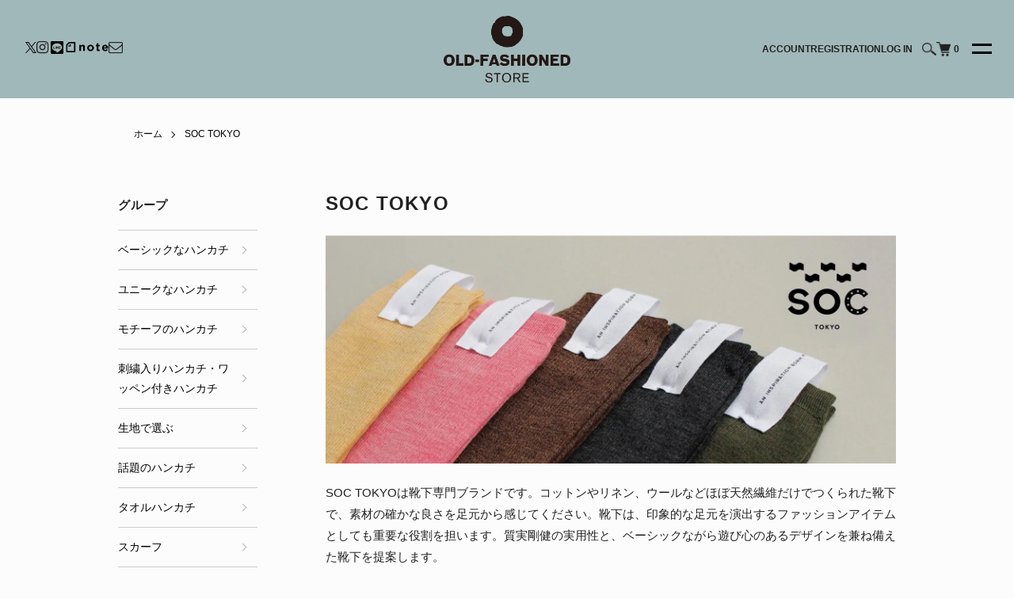

--- FILE ---
content_type: text/html; charset=EUC-JP
request_url: https://old-fashioned.jp/?mode=cate&csid=0&cbid=2054002
body_size: 20652
content:
<!DOCTYPE html PUBLIC "-//W3C//DTD XHTML 1.0 Transitional//EN" "http://www.w3.org/TR/xhtml1/DTD/xhtml1-transitional.dtd">
<html xmlns:og="http://ogp.me/ns#" xmlns:fb="http://www.facebook.com/2008/fbml" xmlns:mixi="http://mixi-platform.com/ns#" xmlns="http://www.w3.org/1999/xhtml" xml:lang="ja" lang="ja" dir="ltr">
<head>
<meta http-equiv="content-type" content="text/html; charset=euc-jp" />
<meta http-equiv="X-UA-Compatible" content="IE=edge,chrome=1" />
<title>SOC TOKYO | OLD-FASHIONED STORE</title>
<meta name="Keywords" content="SOC TOKYO," />
<meta name="Description" content="SOC TOKYOは靴下専門ブランドです。コットンやリネン、ウールなどほぼ天然繊維だけでつくられた靴下で、素材の確かな良さを足元から感じてください。靴下は、印象的な足元を演出するファッションアイテムとしても重要な役割を担います。質実剛健の実用性と、ベーシックながら遊び心のあるデザインを兼ね備えた靴下を提案します。" />
<meta name="Author" content="OLD-FASHIONED COMPANY" />
<meta name="Copyright" content="OLD-FASHIONED COMPANY" />
<meta http-equiv="content-style-type" content="text/css" />
<meta http-equiv="content-script-type" content="text/javascript" />
<link rel="stylesheet" href="https://old-fashioned.jp/css/framework/colormekit.css" type="text/css" />
<link rel="stylesheet" href="https://old-fashioned.jp/css/framework/colormekit-responsive.css" type="text/css" />
<link rel="stylesheet" href="https://img07.shop-pro.jp/PA01340/385/css/6/index.css?cmsp_timestamp=20251029123849" type="text/css" />
<link rel="stylesheet" href="https://img07.shop-pro.jp/PA01340/385/css/6/product_list.css?cmsp_timestamp=20251029123849" type="text/css" />

<link rel="alternate" type="application/rss+xml" title="rss" href="https://old-fashioned.jp/?mode=rss" />
<link rel="alternate" media="handheld" type="text/html" href="https://old-fashioned.jp/?mode=cate&csid=0&cbid=2054002" />
<link rel="shortcut icon" href="https://img07.shop-pro.jp/PA01340/385/favicon.ico?cmsp_timestamp=20240418021229" />
<script type="text/javascript" src="//ajax.googleapis.com/ajax/libs/jquery/1.7.2/jquery.min.js" ></script>
<meta property="og:title" content="SOC TOKYO | OLD-FASHIONED STORE" />
<meta property="og:description" content="SOC TOKYOは靴下専門ブランドです。コットンやリネン、ウールなどほぼ天然繊維だけでつくられた靴下で、素材の確かな良さを足元から感じてください。靴下は、印象的な足元を演出するファッションアイテムとしても重要な役割を担います。質実剛健の実用性と、ベーシックながら遊び心のあるデザインを兼ね備えた靴下を提案します。" />
<meta property="og:url" content="https://old-fashioned.jp?mode=cate&csid=0&cbid=2054002" />
<meta property="og:site_name" content="オールドファッションストア｜OLD-FASHIONED STORE - ハンカチ・ポケットチーフ・トランクス・靴下の専門ストア -" />
<meta property="og:image" content=""/>
<meta name="google-site-verification" content="_f0imZ1PkVd1MbR_9L-Qw9I54u0lG8_tG0dMit7k3sk" />

<!-- Global site tag (gtag.js) - Google Ads: 972777466 -->
<script async src="https://www.googletagmanager.com/gtag/js?id=AW-972777466"></script>
<script>
  window.dataLayer = window.dataLayer || [];
  function gtag(){dataLayer.push(arguments);}
  gtag('set', 'linker', {
    'domains': ['htokyo.com', 'old-fashioned.jp', 'shop-pro.jp'],
    'decorate_forms': true
  });
  gtag('js', new Date());
  gtag('config', 'AW-972777466');
</script>
<script>
(function(i,s,o,g,r,a,m){i['GoogleAnalyticsObject']=r;i[r]=i[r]||function(){
(i[r].q=i[r].q||[]).push(arguments)},i[r].l=1*new Date();a=s.createElement(o),
m=s.getElementsByTagName(o)[0];a.async=1;a.src=g;m.parentNode.insertBefore(a,m) })(window,document,'script','https://www.google-analytics.com/analytics.js','ga');

ga('create', 'UA-92185945-1', 'auto');
ga('send', 'pageview');
</script>
<script type="text/javascript">
ga('require', 'linker');
ga('linker:autoLink', ['shop-pro.jp'], false, true);
</script>
<script>
  var Colorme = {"page":"product_list","shop":{"account_id":"PA01340385","title":"\u30aa\u30fc\u30eb\u30c9\u30d5\u30a1\u30c3\u30b7\u30e7\u30f3\u30b9\u30c8\u30a2\uff5cOLD-FASHIONED STORE - \u30cf\u30f3\u30ab\u30c1\u30fb\u30dd\u30b1\u30c3\u30c8\u30c1\u30fc\u30d5\u30fb\u30c8\u30e9\u30f3\u30af\u30b9\u30fb\u9774\u4e0b\u306e\u5c02\u9580\u30b9\u30c8\u30a2 -"},"basket":{"total_price":0,"items":[]},"customer":{"id":null}};

  (function() {
    function insertScriptTags() {
      var scriptTagDetails = [{"src":"https:\/\/back-in-stock-assets.colorme.app\/widget.js","integrity":null},{"src":"https:\/\/welcome-coupon.colorme.app\/js\/coupon.js?account_id=PA01340385","integrity":null}];
      var entry = document.getElementsByTagName('script')[0];

      scriptTagDetails.forEach(function(tagDetail) {
        var script = document.createElement('script');

        script.type = 'text/javascript';
        script.src = tagDetail.src;
        script.async = true;

        if( tagDetail.integrity ) {
          script.integrity = tagDetail.integrity;
          script.setAttribute('crossorigin', 'anonymous');
        }

        entry.parentNode.insertBefore(script, entry);
      })
    }

    window.addEventListener('load', insertScriptTags, false);
  })();
</script><script>
  var Colorme = {"page":"product_list","shop":{"account_id":"PA01340385","title":"\u30aa\u30fc\u30eb\u30c9\u30d5\u30a1\u30c3\u30b7\u30e7\u30f3\u30b9\u30c8\u30a2\uff5cOLD-FASHIONED STORE - \u30cf\u30f3\u30ab\u30c1\u30fb\u30dd\u30b1\u30c3\u30c8\u30c1\u30fc\u30d5\u30fb\u30c8\u30e9\u30f3\u30af\u30b9\u30fb\u9774\u4e0b\u306e\u5c02\u9580\u30b9\u30c8\u30a2 -"},"basket":{"total_price":0,"items":[]},"customer":{"id":null}};

  (function() {
    function insertFastScriptTags() {
      var scriptTagDetails = [{"src":"https:\/\/custom-options-assets.colorme.app\/custom-options-es5.js","integrity":null}];
      var entry = document.getElementsByTagName('script')[0];

      scriptTagDetails.forEach(function(tagDetail) {
        var script = document.createElement('script');

        script.type = 'text/javascript';
        script.src = tagDetail.src;
        script.async = true;

        if( tagDetail.integrity ) {
          script.integrity = tagDetail.integrity;
          script.setAttribute('crossorigin', 'anonymous');
        }

        entry.parentNode.insertBefore(script, entry);
      })
    }

    window.addEventListener('DOMContentLoaded', insertFastScriptTags, false);
  })();
</script>

<script async src="https://www.googletagmanager.com/gtag/js?id=G-TVEKBB1BGS"></script>
<script>
  window.dataLayer = window.dataLayer || [];
  function gtag(){dataLayer.push(arguments);}
  gtag('js', new Date());
  
      gtag('config', 'G-TVEKBB1BGS', (function() {
      var config = {};
      if (Colorme && Colorme.customer && Colorme.customer.id != null) {
        config.user_id = Colorme.customer.id;
      }
      return config;
    })());
  
  </script><script async src="https://zen.one/analytics.js"></script>
</head>
<body>
<meta name="colorme-acc-payload" content="?st=1&pt=10028&ut=2054002,0&at=PA01340385&v=20251101222418&re=&cn=40f1a50afc198db4ed0377646ea78637" width="1" height="1" alt="" /><script>!function(){"use strict";Array.prototype.slice.call(document.getElementsByTagName("script")).filter((function(t){return t.src&&t.src.match(new RegExp("dist/acc-track.js$"))})).forEach((function(t){return document.body.removeChild(t)})),function t(c){var r=arguments.length>1&&void 0!==arguments[1]?arguments[1]:0;if(!(r>=c.length)){var e=document.createElement("script");e.onerror=function(){return t(c,r+1)},e.src="https://"+c[r]+"/dist/acc-track.js?rev=3",document.body.appendChild(e)}}(["acclog001.shop-pro.jp","acclog002.shop-pro.jp"])}();</script><link rel="stylesheet" href="https://file001.shop-pro.jp/PA01340/385/cdn/css/style.css">
<link rel="stylesheet" type="text/css" href="https://maxcdn.bootstrapcdn.com/font-awesome/4.7.0/css/font-awesome.min.css">

<script>
  (function () {
    // viewport
  var viewport = document.createElement('meta');
  viewport.setAttribute('name', 'viewport');
  viewport.setAttribute('content', 'width=device-width, initial-scale=1.0, maximum-scale=1.0');
  document.getElementsByTagName('head')[0].appendChild(viewport);
  }());
</script>
<script type="text/javascript" src="https://cdn.jsdelivr.net/npm/slick-carousel@1.8.1/slick/slick.min.js"></script>
<script type="text/javascript" src="https://file001.shop-pro.jp/PA01340/385/cdn/js/script.js">


<script>
$.getJSONP = function(url,callback,param) {
  return $.ajax({
    url: url,
    scriptCharset: "utf-8",
    dataType: "jsonp",
    success: callback
  })
}
$.getJSONP("https://your-domain.jp/display-rss-feed.php", onDataHandler)
function onDataHandler(response) {
  if(response.out != null){
    $("#news-blog").append(response.out);
  }
}
</script>

<script src="https://img.shop-pro.jp/tmpl_js/84/jquery.tile.js"></script>
<script src="https://img.shop-pro.jp/tmpl_js/84/jquery.skOuterClick.js"></script>



<div class="header">
  <div class="header-container">
    <ul id="sns">
      <li id="twitter"><a href="https://twitter.com/ofs_ht" target="_blank"><svg width="1200" height="1227" viewBox="0 0 1200 1227" fill="none" xmlns="http://www.w3.org/2000/svg"><path d="M714.163 519.284L1160.89 0H1055.03L667.137 450.887L357.328 0H0L468.492 681.821L0 1226.37H105.866L515.491 750.218L842.672 1226.37H1200L714.137 519.284H714.163ZM569.165 687.828L521.697 619.934L144.011 79.6944H306.615L611.412 515.685L658.88 583.579L1055.08 1150.3H892.476L569.165 687.854V687.828Z" fill="black"/></svg></a></li>
      <li><a href="https://www.instagram.com/oldfashionedstore_htokyo/" target="_blank"><i class="fa fa-instagram"></i></a></li>
      <li id="line"><a href="https://lin.ee/2iITIcs" target="_blank"><svg xmlns="http://www.w3.org/2000/svg" x="0px" y="0px" width="100" height="100" viewBox="0 0 30 30"><path d="M 6 4 C 4.895 4 4 4.895 4 6 L 4 24 C 4 25.105 4.895 26 6 26 L 24 26 C 25.105 26 26 25.105 26 24 L 26 6 C 26 4.895 25.105 4 24 4 L 6 4 z M 15.003906 7.6660156 C 19.720906 7.6660156 23.558594 10.780375 23.558594 14.609375 C 23.558594 16.142375 22.964609 17.523813 21.724609 18.882812 C 19.929609 20.948812 15.916906 23.464609 15.003906 23.849609 C 14.091906 24.233609 14.225719 23.604672 14.261719 23.388672 C 14.283719 23.260672 14.384766 22.65625 14.384766 22.65625 C 14.413766 22.43725 14.442469 22.099812 14.355469 21.882812 C 14.258469 21.645813 13.880563 21.520937 13.601562 21.460938 C 9.4895625 20.916937 6.4472656 18.041375 6.4472656 14.609375 C 6.4472656 10.781375 10.286906 7.6660156 15.003906 7.6660156 z M 12.626953 12.910156 C 12.375953 12.910156 12.171875 13.107656 12.171875 13.347656 L 12.171875 16.652344 C 12.171875 16.894344 12.375953 17.089844 12.626953 17.089844 C 12.877953 17.089844 13.082031 16.893344 13.082031 16.652344 L 13.082031 13.347656 C 13.082031 13.107656 12.877953 12.910156 12.626953 12.910156 z M 14.5625 12.910156 C 14.5175 12.910156 14.470781 12.915641 14.425781 12.931641 C 14.248781 12.991641 14.128906 13.157703 14.128906 13.345703 L 14.128906 16.650391 C 14.128906 16.892391 14.3225 17.089844 14.5625 17.089844 C 14.8025 17.089844 14.996094 16.890391 14.996094 16.650391 L 14.996094 14.605469 L 16.679688 16.914062 C 16.760687 17.024063 16.889391 17.089844 17.025391 17.089844 C 17.072391 17.089844 17.118109 17.082406 17.162109 17.066406 C 17.340109 17.006406 17.460938 16.840344 17.460938 16.652344 L 17.457031 16.652344 L 17.457031 13.347656 C 17.457031 13.107656 17.263391 12.910156 17.025391 12.910156 C 16.787391 12.910156 16.591797 13.107656 16.591797 13.347656 L 16.591797 15.392578 L 14.908203 13.085938 C 14.827203 12.975938 14.6985 12.910156 14.5625 12.910156 z M 18.929688 12.910156 C 18.678688 12.910156 18.474609 13.107656 18.474609 13.347656 L 18.474609 14.998047 L 18.474609 15 L 18.474609 16.650391 C 18.474609 16.892391 18.678687 17.089844 18.929688 17.089844 L 20.654297 17.089844 C 20.906297 17.089844 21.111328 16.892344 21.111328 16.652344 C 21.111328 16.412344 20.905297 16.216797 20.654297 16.216797 L 19.384766 16.216797 L 19.384766 15.435547 L 20.654297 15.435547 C 20.906297 15.435547 21.111328 15.24 21.111328 15 C 21.111328 14.758 20.905297 14.5625 20.654297 14.5625 L 19.384766 14.564453 L 19.384766 13.783203 L 20.654297 13.783203 C 20.906297 13.783203 21.111328 13.588656 21.111328 13.347656 C 21.111328 13.107656 20.905297 12.910156 20.654297 12.910156 L 18.929688 12.910156 z M 9.34375 12.912109 C 9.09275 12.912109 8.8886719 13.106656 8.8886719 13.347656 L 8.8886719 16.652344 C 8.8886719 16.894344 9.09275 17.089844 9.34375 17.089844 L 11.068359 17.089844 C 11.320359 17.089844 11.522438 16.893297 11.523438 16.654297 C 11.523437 16.414297 11.319359 16.21875 11.068359 16.21875 L 9.7988281 16.21875 L 9.7988281 13.347656 C 9.7988281 13.107656 9.59475 12.912109 9.34375 12.912109 z"></path></svg></a></li>
      <li id="note"><a href="https://note.com/ofs_ht/" target="_blank"><img src="https://img07.shop-pro.jp/PA01340/385/etc/logo-note.png?cmsp_timestamp=20220214005143" alt="note"></a></li>
			<li><a href="https://eepurl.com/h8OrbD" target="_blank"><i class="fa fa-envelope-o"></i></a></li>
    </ul>

    <div id="header-logo">
      <a href="http://old-fashioned.jp/">
        <img src="https://img07.shop-pro.jp/PA01340/385/etc/logo.png?cmsp_timestamp=20220214005110" alt="OLD-FASHIONED STORE">
      </a>
    </div>

    <div class="utility">
      <ul>
        <li id="acount">
          <a href="https://old-fashioned.jp/?mode=myaccount">ACCOUNT</a>
        </li>
                                          <li id="registration">
              <a href="https://old-fashioned.jp/customer/signup/new">REGISTRATION</a>
            </li>
                        <li id="log-in">
              <a href="https://old-fashioned.jp/?mode=login&shop_back_url=https%3A%2F%2Fold-fashioned.jp%2F">LOG IN</a>
            </li>
                  
        <li id="search">
          <div class="l-header-search">
            <button class="l-header-search__btn js-mega-menu-btn js-search-btn">
              <img src="https://img.shop-pro.jp/tmpl_img/84/icon-search.png" alt="検索" />
            </button>
            <div class="l-header-search__contents js-mega-menu-contents">
              <div class="l-header-search__box">
                <form action="https://old-fashioned.jp/" method="GET" class="l-header-search__form">
                  <input type="hidden" name="mode" value="srh" />
                  <div class="l-header-search__input">
                    <input type="text" name="keyword" placeholder="商品検索" />
                  </div>
                  <button class="l-header-search__submit" type="submit">
                    <img src="https://img.shop-pro.jp/tmpl_img/84/icon-search.png" alt="送信" />
                  </button>
                </form>
                <button class="l-header-search__close js-search-close" type="submit" aria-label="閉じる">
                  <span></span>
                  <span></span>
                </button>
              </div>
            </div>
          </div>
        </li>
        
        <li id="cart">
          <a href="https://old-fashioned.jp/cart/proxy/basket?shop_id=PA01340385&shop_domain=old-fashioned.jp">
                  <img src="https://img.shop-pro.jp/tmpl_img/84/icon-cart.png" alt="カートを見る" />
                  <span class="p-global-header__cart-count">
                    0
                  </span>
                </a>
        </li>

        
      </ul>
    
      <button class="l-menu-btn js-navi-open" aria-label="メニュー">
         <span></span>
         <span></span>
      </button>
      
    </div>
  </div>
</div>

<div class="l-main-navi">
    <div class="l-main-navi__in">
        <ul class="l-main-navi-list">
                            <li class="l-main-navi-list__item link-blue">
            <div class="l-main-navi-list__ttl">
              HANDKERCHIEF<span>ハンカチをさがす</span>
            </div>
            <button class="l-main-navi-list__link js-mega-menu-btn">
              HANDKERCHIEF<span>ハンカチをさがす</span>
            </button>
            <div class="l-mega-menu js-mega-menu-contents sub-menu-contents">
              <ul class="l-mega-menu-list">
                                <li class="l-mega-menu-list__item link-blue">
                  <a class="l-mega-menu-list__link" href="https://old-fashioned.jp/?mode=grp&gid=2698304">
                    ベーシックなハンカチ
                  </a>
                </li>
                                                    <li class="l-mega-menu-list__item link-blue">
                  <a class="l-mega-menu-list__link" href="https://old-fashioned.jp/?mode=grp&gid=2698312">
                    ユニークなハンカチ
                  </a>
                </li>
                                                    <li class="l-mega-menu-list__item link-blue">
                  <a class="l-mega-menu-list__link" href="https://old-fashioned.jp/?mode=grp&gid=2698318">
                    モチーフのハンカチ
                  </a>
                </li>
                                                    <li class="l-mega-menu-list__item link-blue">
                  <a class="l-mega-menu-list__link" href="https://old-fashioned.jp/?mode=grp&gid=2698330">
                    刺繍入りハンカチ・ワッペン付きハンカチ
                  </a>
                </li>
                                                    <li class="l-mega-menu-list__item link-blue">
                  <a class="l-mega-menu-list__link" href="https://old-fashioned.jp/?mode=grp&gid=3018453">
                    生地で選ぶ
                  </a>
                </li>
                                                    <li class="l-mega-menu-list__item link-blue">
                  <a class="l-mega-menu-list__link" href="https://old-fashioned.jp/?mode=grp&gid=3098323">
                    話題のハンカチ
                  </a>
                </li>
                								
								<li class="l-mega-menu-list__item link-blue">
                  <a class="l-mega-menu-list__link" href="https://old-fashioned.jp/?mode=grp&gid=3018457">
                    タオルハンカチ
                  </a>
                </li>
                <li class="l-mega-menu-list__item link-blue">
                  <a class="l-mega-menu-list__link" href="https://old-fashioned.jp/?mode=grp&gid=2717813">
                    スカーフ
                  </a>
                </li>
                <li class="l-mega-menu-list__item link-blue">
                  <a class="l-mega-menu-list__link" href="https://old-fashioned.jp/?mode=grp&gid=3018454">
                    リネン
                  </a>
                </li>
                <li class="l-mega-menu-list__item link-blue">
                  <a class="l-mega-menu-list__link" href="https://old-fashioned.jp/?mode=grp&gid=3018444">
                    レディース
                  </a>
                </li>
                <li class="l-mega-menu-list__item link-blue">
                  <a class="l-mega-menu-list__link" href="https://old-fashioned.jp/?mode=grp&gid=3018445">
                    メンズ
                  </a>
                </li>
              </ul>
            </div>
          </li>
                    
                              <li class="l-main-navi-list__item link-blue">
            <div class="l-main-navi-list__ttl">
              PRODUCT BRAND<span>ブランドからさがす</span>
            </div>
            <button class="l-main-navi-list__link js-mega-menu-btn">
              PRODUCT BRAND<span>ブランドからさがす</span>
            </button>
            <div class="l-mega-menu js-mega-menu-contents sub-menu-contents">
              <ul class="l-mega-menu-list" id="category">
                                <li class="l-mega-menu-list__item link-blue">
                  <a class="l-mega-menu-list__link" href="https://old-fashioned.jp/?mode=cate&cbid=2053973&csid=0">
                    H TOKYO
                  </a>
                </li>
                                                    <li class="l-mega-menu-list__item link-blue">
                  <a class="l-mega-menu-list__link" href="https://old-fashioned.jp/?mode=cate&cbid=2053974&csid=0">
                    swimmie
                  </a>
                </li>
                                                    <li class="l-mega-menu-list__item link-blue">
                  <a class="l-mega-menu-list__link" href="https://old-fashioned.jp/?mode=cate&cbid=2447307&csid=0">
                    マンガチ
                  </a>
                </li>
                                                    <li class="l-mega-menu-list__item link-blue">
                  <a class="l-mega-menu-list__link" href="https://old-fashioned.jp/?mode=cate&cbid=2788560&csid=0">
                    GOODBOY
                  </a>
                </li>
                                                    <li class="l-mega-menu-list__item link-blue">
                  <a class="l-mega-menu-list__link" href="https://old-fashioned.jp/?mode=cate&cbid=2523946&csid=0">
                    FLATPEAKS
                  </a>
                </li>
                                                    <li class="l-mega-menu-list__item link-blue">
                  <a class="l-mega-menu-list__link" href="https://old-fashioned.jp/?mode=cate&cbid=2953863&csid=0">
                    AnnaB
                  </a>
                </li>
                                                    <li class="l-mega-menu-list__item link-blue">
                  <a class="l-mega-menu-list__link" href="https://old-fashioned.jp/?mode=cate&cbid=2054000&csid=0">
                    TOKYO TRUNKS
                  </a>
                </li>
                                                    <li class="l-mega-menu-list__item link-blue">
                  <a class="l-mega-menu-list__link" href="https://old-fashioned.jp/?mode=cate&cbid=2054002&csid=0">
                    SOC TOKYO
                  </a>
                </li>
                                                    <li class="l-mega-menu-list__item link-blue">
                  <a class="l-mega-menu-list__link" href="https://old-fashioned.jp/?mode=cate&cbid=2379139&csid=0">
                    Sceap
                  </a>
                </li>
                                                    <li class="l-mega-menu-list__item link-blue">
                  <a class="l-mega-menu-list__link" href="https://old-fashioned.jp/?mode=cate&cbid=2788562&csid=0">
                    SCIO
                  </a>
                </li>
                                                    <li class="l-mega-menu-list__item link-blue">
                  <a class="l-mega-menu-list__link" href="https://old-fashioned.jp/?mode=cate&cbid=2953862&csid=0">
                    翳利
                  </a>
                </li>
                                                    <li class="l-mega-menu-list__item link-blue">
                  <a class="l-mega-menu-list__link" href="https://old-fashioned.jp/?mode=cate&cbid=2054004&csid=0">
                    TOKYO UCHIWA
                  </a>
                </li>
                                                    <li class="l-mega-menu-list__item link-blue">
                  <a class="l-mega-menu-list__link" href="https://old-fashioned.jp/?mode=cate&cbid=2951720&csid=0">
                    ギフトセット
                  </a>
                </li>
                                                    <li class="l-mega-menu-list__item link-blue">
                  <a class="l-mega-menu-list__link" href="https://old-fashioned.jp/?mode=cate&cbid=2788563&csid=0">
                    ギフトラッピング
                  </a>
                </li>
                              </ul>
            </div>
          </li>
                    

        <!--
                    <li class="l-main-navi-list__item link-list-item">
            <div class="l-main-navi-list__ttl">
              CONTENTS
            </div>
            <button class="l-main-navi-list__link js-mega-menu-btn">
              CONTENTS
            </button>
            <div class="l-mega-menu js-mega-menu-contents">
              <ul class="l-mega-menu-list">
                                <li class="l-mega-menu-list__item link-list-item">
                  <a class="l-mega-menu-list__link" href="https://old-fashioned.jp/?mode=f1">
                    刺繍
                  </a>
                </li>
                                <li class="l-mega-menu-list__item link-list-item">
                  <a class="l-mega-menu-list__link" href="https://old-fashioned.jp/?mode=f2">
                    ワッペン
                  </a>
                </li>
                                <li class="l-mega-menu-list__item link-list-item">
                  <a class="l-mega-menu-list__link" href="https://old-fashioned.jp/?mode=f3">
                    ギフトラッピング
                  </a>
                </li>
                                <li class="l-mega-menu-list__item link-list-item">
                  <a class="l-mega-menu-list__link" href="https://old-fashioned.jp/?mode=f4">
                    ケア・お直しサービス
                  </a>
                </li>
                                <li class="l-mega-menu-list__item link-list-item">
                  <a class="l-mega-menu-list__link" href="https://old-fashioned.jp/?mode=f5">
                    直営店
                  </a>
                </li>
                                <li class="l-mega-menu-list__item link-list-item">
                  <a class="l-mega-menu-list__link" href="https://old-fashioned.jp/?mode=f6">
                    ブライダル
                  </a>
                </li>
                                <li class="l-mega-menu-list__item link-list-item">
                  <a class="l-mega-menu-list__link" href="https://old-fashioned.jp/?mode=f7">
                    席札ハンカチ
                  </a>
                </li>
                                <li class="l-mega-menu-list__item link-list-item">
                  <a class="l-mega-menu-list__link" href="https://old-fashioned.jp/?mode=f8">
                    席札ハンカチ（Motifさま専用）
                  </a>
                </li>
                                <li class="l-mega-menu-list__item link-list-item">
                  <a class="l-mega-menu-list__link" href="https://old-fashioned.jp/?mode=f9">
                    オーダー・大口注文について
                  </a>
                </li>
                                <li class="l-mega-menu-list__item link-list-item">
                  <a class="l-mega-menu-list__link" href="https://old-fashioned.jp/?mode=f10">
                    わたしたちについて
                  </a>
                </li>
                                <li class="l-mega-menu-list__item link-list-item">
                  <a class="l-mega-menu-list__link" href="https://old-fashioned.jp/?mode=f11">
                    採用情報
                  </a>
                </li>
                                <li class="l-mega-menu-list__item link-list-item">
                  <a class="l-mega-menu-list__link" href="https://old-fashioned.jp/?mode=f12">
                    よくある質問
                  </a>
                </li>
                                <li class="l-mega-menu-list__item link-list-item">
                  <a class="l-mega-menu-list__link" href="https://old-fashioned.jp/?mode=f13">
                    TOKYO TRUNKS
                  </a>
                </li>
                                <li class="l-mega-menu-list__item link-list-item">
                  <a class="l-mega-menu-list__link" href="https://old-fashioned.jp/?mode=f14">
                    メディアの方へ
                  </a>
                </li>
                              </ul>
            </div>
          </li>
                  -->
			<li class="link-list-item link-blue">
        <a href="https://old-fashioned.jp/apps/note/event-fair">EVENT &amp; FAIR<span>イベント&フェア</span></a>
      </li>
      <li class="link-list-item link-blue">
        <a href="https://old-fashioned.jp/apps/note/feature">FEATURE<span>特集</span></a>
      </li>

      <li class="link-list-item">
        <table>
          <tr><th colspan="2">CUSTOMIZE & SERVICES</th></tr>
          <tr><td><a href="https://old-fashioned.jp/?mode=f1">EMBROIDERY<span>刺繍</span></a></td><td><a href="https://old-fashioned.jp/?mode=f2">PATCH<span>ワッペン</span></a></td></tr>
          <tr><td><a href="https://old-fashioned.jp/?mode=f3">GIFT WRAPPING<span>ギフトラッピング</span></a></td><td><a href="https://old-fashioned.jp/?mode=f4">CARE・REPAIR<span>ケア・お直しサービス</span></a></td></tr>
        </table>
      </li>

      <li class="link-list-item">
        <a href="https://old-fashioned.jp/apps/note/">NEWS<span>ニュース</span></a>
      </li>
      <li class="link-list-item">
        <a href="https://old-fashioned.jp/?mode=f5">STORE LIST<span>直営店</span></a>
      </li>
      <li class="link-list-item">
        <a href="https://old-fashioned.jp/?mode=f10">ABOUT US<span>わたしたちについて</span></a>
      </li>
      <li class="link-list-item">
        <a href="https://old-fashioned.jp/?mode=f11">RECRUIT<span>採用情報</span></a>
      </li>
      <li class="link-list-item">
        <a href="https://htokyo2016.shop-pro.jp/customer/inquiries/new">CONTACT<span>お問い合わせ</span></a>
      </li>
        </ul>

        <ul id="sns">
            <li class="link-list-item">
        <ul>
          <li><a href="https://twitter.com/ofs_ht" target="_blank"><i class="fa fa-twitter"></i></a></li>
          <li><a href="https://www.instagram.com/oldfashionedstore_htokyo/" target="_blank"><i class="fa fa-instagram"></i></a></li>
          <li id="note"><a href="" target="_blank"><img src="https://img21.shop-pro.jp/PA01470/052/etc/logo-note.png?cmsp_timestamp=20220125161223" alt="note"></a></li>
        </ul>
      </li>
          </ul>

        <div class="l-help-navi-box">
          <ul class="l-help-navi-list">
            <li class="l-help-navi-list__item　link-blue02" id="account">
              <a class="l-help-navi-list__link" href="https://old-fashioned.jp/?mode=myaccount">ACOUNT<span>マイアカウント</span></a>
            </li>
                                                            <li class="l-help-navi-list__item　link-blue02" id="registration">
                    <a class="l-help-navi-list__link" href="https://old-fashioned.jp/customer/signup/new">REGISTRATION<span>新規会員登録</span></a>
                  </li>
                                <li class="l-help-navi-list__item　link-blue02" id="log-in">
                  <a class="l-help-navi-list__link" href="https://old-fashioned.jp/?mode=login&shop_back_url=https%3A%2F%2Fold-fashioned.jp%2F">LOG IN<span>ログイン</span></a>
                </li>
                                    </ul>

          
        </div>

        <div id="copyright">
      &#169;2022 OLD-FASHIONED COMPANY 
    </div>
    </div>
</div>
<div class="l-main-navi-overlay js-navi-close"></div>



<div class="l-main product_list">
  <div class="l-main product_list">
    
    <div class="c-breadcrumbs u-container">
      <ul class="c-breadcrumbs-list">
        <li class="c-breadcrumbs-list__item">
          <a href="http://old-fashioned.jp/">
            ホーム
          </a>
        </li>
                        <li class="c-breadcrumbs-list__item">
          <a href="?mode=cate&cbid=2054002&csid=0">
            SOC TOKYO
          </a>
        </li>
                              </ul>
    </div>
    
      
      
    <div class="l-contents-wrap u-container container-lg" id="list-item">
      
      <div class="l-contents-main">
        <h2 class="">
                      SOC TOKYO
                  </h2>
        
                  <div class="p-category-free"><section id="heading-category">
<img alt="" src="https://img07.shop-pro.jp/PA01340/385/etc_base64/NTBfMjAyNDEx.jpg?cmsp_timestamp=20250628160000">
<p class="text-center">SOC TOKYOは靴下専門ブランドです。コットンやリネン、ウールなどほぼ天然繊維だけでつくられた靴下で、素材の確かな良さを足元から感じてください。靴下は、印象的な足元を演出するファッションアイテムとしても重要な役割を担います。質実剛健の実用性と、ベーシックながら遊び心のあるデザインを兼ね備えた靴下を提案します。</p>
</section></div>
                
        
                
        
                
              
              <section id="list-category">
        
                <h3 class="u-visually-hidden">
          カテゴリー一覧
        </h3>
        <ul class="group">
                    <li class="column">
            <a class="" href="?mode=cate&cbid=2054002&csid=1">
                            <span class="p-category-list__name">
                コットン
              </span>
            </a>
          </li>
                    <li class="column">
            <a class="" href="?mode=cate&cbid=2054002&csid=4">
                            <span class="p-category-list__name">
                リネン
              </span>
            </a>
          </li>
                    <li class="column">
            <a class="" href="?mode=cate&cbid=2054002&csid=3">
                            <span class="p-category-list__name">
                コットンリネン
              </span>
            </a>
          </li>
                    <li class="column">
            <a class="" href="?mode=cate&cbid=2054002&csid=2">
                            <span class="p-category-list__name">
                ウール
              </span>
            </a>
          </li>
                  </ul>
                
        
                
              </section>
                  
                  <div class="p-item-list-head">
            <div class="p-item-list-num">
              全26商品
            </div>
            
            <ul class="p-item-sort-list">
              <li class="p-item-sort-list__item">
                              <span>おすすめ順</span>
                            </li>
              <li class="p-item-sort-list__item">
                              <a href="?mode=cate&csid=0&cbid=2054002&sort=p">価格順</a>
                              </li>
              <li class="p-item-sort-list__item">
                              <a href="?mode=cate&csid=0&cbid=2054002&sort=n">新着順</a>
                              </li>
            </ul>
            
          </div>
          
          <ul class="group">
                        <li class="column">
              <div class="u-img-scale">
                <a href="?pid=188903488">
                                    <img src="https://img07.shop-pro.jp/PA01340/385/product/188903488_th.jpg?cmsp_timestamp=20251011185810" alt="&lt;img class=&#039;new_mark_img1&#039; src=&#039;https://img.shop-pro.jp/img/new/icons5.gif&#039; style=&#039;border:none;display:inline;margin:0px;padding:0px;width:auto;&#039; /&gt;メリノウールリブリンクス レディースソックス / ミックスグリーン" />
                                  </a>
              </div>
              <div class="c-item-list__txt">
                <div class="c-item-list__ttl">
                  <a href="?pid=188903488">
                    <h3>
                                          <img class='new_mark_img1' src='https://img.shop-pro.jp/img/new/icons5.gif' style='border:none;display:inline;margin:0px;padding:0px;width:auto;' />メリノウールリブリンクス レディースソックス / ミックスグリーン
                                      </h3>
                  </a>
                </div>
                                <div class="price c-item-list__price">
                                    2,300円(税込2,530円)
                                                    </div>
                                                                                                <button class="c-item-list__btn" type="button"  data-favorite-button-selector="DOMSelector" data-product-id="188903488" data-added-class="is-added">
                  <svg role="img" aria-hidden="true"><use xlink:href="#heart"></use></svg>
                </button>
              </div>
            </li>
                        <li class="column">
              <div class="u-img-scale">
                <a href="?pid=188903524">
                                    <img src="https://img07.shop-pro.jp/PA01340/385/product/188903524_th.jpg?cmsp_timestamp=20251011190237" alt="&lt;img class=&#039;new_mark_img1&#039; src=&#039;https://img.shop-pro.jp/img/new/icons5.gif&#039; style=&#039;border:none;display:inline;margin:0px;padding:0px;width:auto;&#039; /&gt;メリノウールリブリンクス メンズソックス / ミックスネイビー" />
                                  </a>
              </div>
              <div class="c-item-list__txt">
                <div class="c-item-list__ttl">
                  <a href="?pid=188903524">
                    <h3>
                                          <img class='new_mark_img1' src='https://img.shop-pro.jp/img/new/icons5.gif' style='border:none;display:inline;margin:0px;padding:0px;width:auto;' />メリノウールリブリンクス メンズソックス / ミックスネイビー
                                      </h3>
                  </a>
                </div>
                                <div class="price c-item-list__price">
                                    2,300円(税込2,530円)
                                                    </div>
                                                                                                <button class="c-item-list__btn" type="button"  data-favorite-button-selector="DOMSelector" data-product-id="188903524" data-added-class="is-added">
                  <svg role="img" aria-hidden="true"><use xlink:href="#heart"></use></svg>
                </button>
              </div>
            </li>
                        <li class="column">
              <div class="u-img-scale">
                <a href="?pid=167432906">
                                    <img src="https://img07.shop-pro.jp/PA01340/385/product/167432906_th.jpg?cmsp_timestamp=20220329185145" alt="コットンストライプ メンズソックス / ブルー" />
                                  </a>
              </div>
              <div class="c-item-list__txt">
                <div class="c-item-list__ttl">
                  <a href="?pid=167432906">
                    <h3>
                                          コットンストライプ メンズソックス / ブルー
                                      </h3>
                  </a>
                </div>
                                <div class="price c-item-list__price">
                                    1,800円(税込1,980円)
                                                    </div>
                                                                                                <button class="c-item-list__btn" type="button"  data-favorite-button-selector="DOMSelector" data-product-id="167432906" data-added-class="is-added">
                  <svg role="img" aria-hidden="true"><use xlink:href="#heart"></use></svg>
                </button>
              </div>
            </li>
                        <li class="column">
              <div class="u-img-scale">
                <a href="?pid=167432936">
                                    <img src="https://img07.shop-pro.jp/PA01340/385/product/167432936_th.jpg?cmsp_timestamp=20220329190140" alt="コットンストライプ メンズソックス / ブラウン" />
                                  </a>
              </div>
              <div class="c-item-list__txt">
                <div class="c-item-list__ttl">
                  <a href="?pid=167432936">
                    <h3>
                                          コットンストライプ メンズソックス / ブラウン
                                      </h3>
                  </a>
                </div>
                                <div class="price c-item-list__price">
                                    1,800円(税込1,980円)
                                                    </div>
                                                                                                <button class="c-item-list__btn" type="button"  data-favorite-button-selector="DOMSelector" data-product-id="167432936" data-added-class="is-added">
                  <svg role="img" aria-hidden="true"><use xlink:href="#heart"></use></svg>
                </button>
              </div>
            </li>
                        <li class="column">
              <div class="u-img-scale">
                <a href="?pid=167432954">
                                    <img src="https://img07.shop-pro.jp/PA01340/385/product/167432954_th.jpg?cmsp_timestamp=20220329185504" alt="コットンストライプ メンズソックス / オリーブグリーン" />
                                  </a>
              </div>
              <div class="c-item-list__txt">
                <div class="c-item-list__ttl">
                  <a href="?pid=167432954">
                    <h3>
                                          コットンストライプ メンズソックス / オリーブグリーン
                                      </h3>
                  </a>
                </div>
                                <div class="price c-item-list__price">
                                    1,800円(税込1,980円)
                                                    </div>
                                                                                                <button class="c-item-list__btn" type="button"  data-favorite-button-selector="DOMSelector" data-product-id="167432954" data-added-class="is-added">
                  <svg role="img" aria-hidden="true"><use xlink:href="#heart"></use></svg>
                </button>
              </div>
            </li>
                        <li class="column">
              <div class="u-img-scale">
                <a href="?pid=167432864">
                                    <img src="https://img07.shop-pro.jp/PA01340/385/product/167432864_th.jpg?cmsp_timestamp=20220329184735" alt="コットントップ切替リブ メンズソックス / グリーン" />
                                  </a>
              </div>
              <div class="c-item-list__txt">
                <div class="c-item-list__ttl">
                  <a href="?pid=167432864">
                    <h3>
                                          コットントップ切替リブ メンズソックス / グリーン
                                      </h3>
                  </a>
                </div>
                                <div class="price c-item-list__price">
                                    1,800円(税込1,980円)
                                                    </div>
                                                                                                <button class="c-item-list__btn" type="button"  data-favorite-button-selector="DOMSelector" data-product-id="167432864" data-added-class="is-added">
                  <svg role="img" aria-hidden="true"><use xlink:href="#heart"></use></svg>
                </button>
              </div>
            </li>
                        <li class="column">
              <div class="u-img-scale">
                <a href="?pid=166632335">
                                    <img src="https://img07.shop-pro.jp/PA01340/385/product/166632335_th.jpg?cmsp_timestamp=20220213020444" alt="&lt;img class=&#039;new_mark_img1&#039; src=&#039;https://img.shop-pro.jp/img/new/icons24.gif&#039; style=&#039;border:none;display:inline;margin:0px;padding:0px;width:auto;&#039; /&gt;リネン アーガイルソックス ブラック" />
                                  </a>
              </div>
              <div class="c-item-list__txt">
                <div class="c-item-list__ttl">
                  <a href="?pid=166632335">
                    <h3>
                                          <img class='new_mark_img1' src='https://img.shop-pro.jp/img/new/icons24.gif' style='border:none;display:inline;margin:0px;padding:0px;width:auto;' />リネン アーガイルソックス ブラック
                                      </h3>
                  </a>
                </div>
                                                <div class="price c-item-list__price is-soldout">
                  SOLD OUT
                </div>
                                                                <button class="c-item-list__btn" type="button"  data-favorite-button-selector="DOMSelector" data-product-id="166632335" data-added-class="is-added">
                  <svg role="img" aria-hidden="true"><use xlink:href="#heart"></use></svg>
                </button>
              </div>
            </li>
                        <li class="column">
              <div class="u-img-scale">
                <a href="?pid=174221193">
                                    <img src="https://img07.shop-pro.jp/PA01340/385/product/174221193_th.jpg?cmsp_timestamp=20230417192520" alt="コットンリネントップ切替ソリッド メンズソックス / オレガノ" />
                                  </a>
              </div>
              <div class="c-item-list__txt">
                <div class="c-item-list__ttl">
                  <a href="?pid=174221193">
                    <h3>
                                          コットンリネントップ切替ソリッド メンズソックス / オレガノ
                                      </h3>
                  </a>
                </div>
                                <div class="price c-item-list__price">
                                    2,000円(税込2,200円)
                                                    </div>
                                                                                                <button class="c-item-list__btn" type="button"  data-favorite-button-selector="DOMSelector" data-product-id="174221193" data-added-class="is-added">
                  <svg role="img" aria-hidden="true"><use xlink:href="#heart"></use></svg>
                </button>
              </div>
            </li>
                        <li class="column">
              <div class="u-img-scale">
                <a href="?pid=174241442">
                                    <img src="https://img07.shop-pro.jp/PA01340/385/product/174241442_th.jpg?cmsp_timestamp=20230418192433" alt="コットンリネントップ切替ソリッド メンズソックス / デニム" />
                                  </a>
              </div>
              <div class="c-item-list__txt">
                <div class="c-item-list__ttl">
                  <a href="?pid=174241442">
                    <h3>
                                          コットンリネントップ切替ソリッド メンズソックス / デニム
                                      </h3>
                  </a>
                </div>
                                <div class="price c-item-list__price">
                                    2,000円(税込2,200円)
                                                    </div>
                                                                                                <button class="c-item-list__btn" type="button"  data-favorite-button-selector="DOMSelector" data-product-id="174241442" data-added-class="is-added">
                  <svg role="img" aria-hidden="true"><use xlink:href="#heart"></use></svg>
                </button>
              </div>
            </li>
                        <li class="column">
              <div class="u-img-scale">
                <a href="?pid=174241450">
                                    <img src="https://img07.shop-pro.jp/PA01340/385/product/174241450_th.jpg?cmsp_timestamp=20230418192539" alt="コットンリネントップ切替ソリッド メンズソックス / モカシン" />
                                  </a>
              </div>
              <div class="c-item-list__txt">
                <div class="c-item-list__ttl">
                  <a href="?pid=174241450">
                    <h3>
                                          コットンリネントップ切替ソリッド メンズソックス / モカシン
                                      </h3>
                  </a>
                </div>
                                <div class="price c-item-list__price">
                                    2,000円(税込2,200円)
                                                    </div>
                                                                                                <button class="c-item-list__btn" type="button"  data-favorite-button-selector="DOMSelector" data-product-id="174241450" data-added-class="is-added">
                  <svg role="img" aria-hidden="true"><use xlink:href="#heart"></use></svg>
                </button>
              </div>
            </li>
                        <li class="column">
              <div class="u-img-scale">
                <a href="?pid=174241456">
                                    <img src="https://img07.shop-pro.jp/PA01340/385/product/174241456_th.jpg?cmsp_timestamp=20230418192632" alt="コットンリネントップ切替ソリッド メンズソックス / スカーレット" />
                                  </a>
              </div>
              <div class="c-item-list__txt">
                <div class="c-item-list__ttl">
                  <a href="?pid=174241456">
                    <h3>
                                          コットンリネントップ切替ソリッド メンズソックス / スカーレット
                                      </h3>
                  </a>
                </div>
                                <div class="price c-item-list__price">
                                    2,000円(税込2,200円)
                                                    </div>
                                                                                                <button class="c-item-list__btn" type="button"  data-favorite-button-selector="DOMSelector" data-product-id="174241456" data-added-class="is-added">
                  <svg role="img" aria-hidden="true"><use xlink:href="#heart"></use></svg>
                </button>
              </div>
            </li>
                        <li class="column">
              <div class="u-img-scale">
                <a href="?pid=174241465">
                                    <img src="https://img07.shop-pro.jp/PA01340/385/product/174241465_th.jpg?cmsp_timestamp=20230418192751" alt="コットンリネントップ切替ソリッド メンズソックス / ミストブルー" />
                                  </a>
              </div>
              <div class="c-item-list__txt">
                <div class="c-item-list__ttl">
                  <a href="?pid=174241465">
                    <h3>
                                          コットンリネントップ切替ソリッド メンズソックス / ミストブルー
                                      </h3>
                  </a>
                </div>
                                <div class="price c-item-list__price">
                                    2,000円(税込2,200円)
                                                    </div>
                                                                                                <button class="c-item-list__btn" type="button"  data-favorite-button-selector="DOMSelector" data-product-id="174241465" data-added-class="is-added">
                  <svg role="img" aria-hidden="true"><use xlink:href="#heart"></use></svg>
                </button>
              </div>
            </li>
                        <li class="column">
              <div class="u-img-scale">
                <a href="?pid=177119106">
                                    <img src="https://img07.shop-pro.jp/PA01340/385/product/177119106_th.jpg?cmsp_timestamp=20230915163426" alt="コットンリネンメロウ レディースソックス / ダークグレー" />
                                  </a>
              </div>
              <div class="c-item-list__txt">
                <div class="c-item-list__ttl">
                  <a href="?pid=177119106">
                    <h3>
                                          コットンリネンメロウ レディースソックス / ダークグレー
                                      </h3>
                  </a>
                </div>
                                <div class="price c-item-list__price">
                                    2,000円(税込2,200円)
                                                    </div>
                                                                                                <button class="c-item-list__btn" type="button"  data-favorite-button-selector="DOMSelector" data-product-id="177119106" data-added-class="is-added">
                  <svg role="img" aria-hidden="true"><use xlink:href="#heart"></use></svg>
                </button>
              </div>
            </li>
                        <li class="column">
              <div class="u-img-scale">
                <a href="?pid=177119119">
                                    <img src="https://img07.shop-pro.jp/PA01340/385/product/177119119_th.jpg?cmsp_timestamp=20230915163520" alt="コットンリネンメロウ レディースソックス / ミストブルー" />
                                  </a>
              </div>
              <div class="c-item-list__txt">
                <div class="c-item-list__ttl">
                  <a href="?pid=177119119">
                    <h3>
                                          コットンリネンメロウ レディースソックス / ミストブルー
                                      </h3>
                  </a>
                </div>
                                <div class="price c-item-list__price">
                                    2,000円(税込2,200円)
                                                    </div>
                                                                                                <button class="c-item-list__btn" type="button"  data-favorite-button-selector="DOMSelector" data-product-id="177119119" data-added-class="is-added">
                  <svg role="img" aria-hidden="true"><use xlink:href="#heart"></use></svg>
                </button>
              </div>
            </li>
                        <li class="column">
              <div class="u-img-scale">
                <a href="?pid=177119138">
                                    <img src="https://img07.shop-pro.jp/PA01340/385/product/177119138_th.jpg?cmsp_timestamp=20230915163559" alt="コットンリネンメロウ レディースソックス / オールドローズ" />
                                  </a>
              </div>
              <div class="c-item-list__txt">
                <div class="c-item-list__ttl">
                  <a href="?pid=177119138">
                    <h3>
                                          コットンリネンメロウ レディースソックス / オールドローズ
                                      </h3>
                  </a>
                </div>
                                <div class="price c-item-list__price">
                                    2,000円(税込2,200円)
                                                    </div>
                                                                                                <button class="c-item-list__btn" type="button"  data-favorite-button-selector="DOMSelector" data-product-id="177119138" data-added-class="is-added">
                  <svg role="img" aria-hidden="true"><use xlink:href="#heart"></use></svg>
                </button>
              </div>
            </li>
                        <li class="column">
              <div class="u-img-scale">
                <a href="?pid=166632349">
                                    <img src="https://img07.shop-pro.jp/PA01340/385/product/166632349_th.jpg?cmsp_timestamp=20220213020459" alt="&lt;img class=&#039;new_mark_img1&#039; src=&#039;https://img.shop-pro.jp/img/new/icons24.gif&#039; style=&#039;border:none;display:inline;margin:0px;padding:0px;width:auto;&#039; /&gt;コットンリネンボーダー メンズソックス / ブラック" />
                                  </a>
              </div>
              <div class="c-item-list__txt">
                <div class="c-item-list__ttl">
                  <a href="?pid=166632349">
                    <h3>
                                          <img class='new_mark_img1' src='https://img.shop-pro.jp/img/new/icons24.gif' style='border:none;display:inline;margin:0px;padding:0px;width:auto;' />コットンリネンボーダー メンズソックス / ブラック
                                      </h3>
                  </a>
                </div>
                                <div class="price c-item-list__price">
                                    1,000円(税込1,100円)
                                                    </div>
                                                                                                <button class="c-item-list__btn" type="button"  data-favorite-button-selector="DOMSelector" data-product-id="166632349" data-added-class="is-added">
                  <svg role="img" aria-hidden="true"><use xlink:href="#heart"></use></svg>
                </button>
              </div>
            </li>
                        <li class="column">
              <div class="u-img-scale">
                <a href="?pid=183289828">
                                    <img src="https://img07.shop-pro.jp/PA01340/385/product/183289828_th.jpg?cmsp_timestamp=20241029190757" alt="メリノウールリブリンクス メンズソックス / ミックスブラウン" />
                                  </a>
              </div>
              <div class="c-item-list__txt">
                <div class="c-item-list__ttl">
                  <a href="?pid=183289828">
                    <h3>
                                          メリノウールリブリンクス メンズソックス / ミックスブラウン
                                      </h3>
                  </a>
                </div>
                                <div class="price c-item-list__price">
                                    2,300円(税込2,530円)
                                                    </div>
                                                                                                <button class="c-item-list__btn" type="button"  data-favorite-button-selector="DOMSelector" data-product-id="183289828" data-added-class="is-added">
                  <svg role="img" aria-hidden="true"><use xlink:href="#heart"></use></svg>
                </button>
              </div>
            </li>
                        <li class="column">
              <div class="u-img-scale">
                <a href="?pid=183289841">
                                    <img src="https://img07.shop-pro.jp/PA01340/385/product/183289841_th.jpg?cmsp_timestamp=20241029190641" alt="メリノウールリブリンクス メンズソックス / ミックスワインレッド" />
                                  </a>
              </div>
              <div class="c-item-list__txt">
                <div class="c-item-list__ttl">
                  <a href="?pid=183289841">
                    <h3>
                                          メリノウールリブリンクス メンズソックス / ミックスワインレッド
                                      </h3>
                  </a>
                </div>
                                <div class="price c-item-list__price">
                                    2,300円(税込2,530円)
                                                    </div>
                                                                                                <button class="c-item-list__btn" type="button"  data-favorite-button-selector="DOMSelector" data-product-id="183289841" data-added-class="is-added">
                  <svg role="img" aria-hidden="true"><use xlink:href="#heart"></use></svg>
                </button>
              </div>
            </li>
                        <li class="column">
              <div class="u-img-scale">
                <a href="?pid=183289889">
                                    <img src="https://img07.shop-pro.jp/PA01340/385/product/183289889_th.jpg?cmsp_timestamp=20241029190516" alt="メリノウールリブリンクス メンズソックス / ミックスグリーン" />
                                  </a>
              </div>
              <div class="c-item-list__txt">
                <div class="c-item-list__ttl">
                  <a href="?pid=183289889">
                    <h3>
                                          メリノウールリブリンクス メンズソックス / ミックスグリーン
                                      </h3>
                  </a>
                </div>
                                <div class="price c-item-list__price">
                                    2,300円(税込2,530円)
                                                    </div>
                                                                                                <button class="c-item-list__btn" type="button"  data-favorite-button-selector="DOMSelector" data-product-id="183289889" data-added-class="is-added">
                  <svg role="img" aria-hidden="true"><use xlink:href="#heart"></use></svg>
                </button>
              </div>
            </li>
                        <li class="column">
              <div class="u-img-scale">
                <a href="?pid=166632358">
                                    <img src="https://img07.shop-pro.jp/PA01340/385/product/166632358_th.jpg?cmsp_timestamp=20220213020510" alt="ウールリブリンクス メンズソックス / ブルー" />
                                  </a>
              </div>
              <div class="c-item-list__txt">
                <div class="c-item-list__ttl">
                  <a href="?pid=166632358">
                    <h3>
                                          ウールリブリンクス メンズソックス / ブルー
                                      </h3>
                  </a>
                </div>
                                <div class="price c-item-list__price">
                                    2,000円(税込2,200円)
                                                    </div>
                                                                                                <button class="c-item-list__btn" type="button"  data-favorite-button-selector="DOMSelector" data-product-id="166632358" data-added-class="is-added">
                  <svg role="img" aria-hidden="true"><use xlink:href="#heart"></use></svg>
                </button>
              </div>
            </li>
                        <li class="column">
              <div class="u-img-scale">
                <a href="?pid=183289996">
                                    <img src="https://img07.shop-pro.jp/PA01340/385/product/183289996_th.jpg?cmsp_timestamp=20241029190352" alt="メリノウールリブリンクス レディースソックス / オフホワイト" />
                                  </a>
              </div>
              <div class="c-item-list__txt">
                <div class="c-item-list__ttl">
                  <a href="?pid=183289996">
                    <h3>
                                          メリノウールリブリンクス レディースソックス / オフホワイト
                                      </h3>
                  </a>
                </div>
                                <div class="price c-item-list__price">
                                    2,300円(税込2,530円)
                                                    </div>
                                                                                                <button class="c-item-list__btn" type="button"  data-favorite-button-selector="DOMSelector" data-product-id="183289996" data-added-class="is-added">
                  <svg role="img" aria-hidden="true"><use xlink:href="#heart"></use></svg>
                </button>
              </div>
            </li>
                        <li class="column">
              <div class="u-img-scale">
                <a href="?pid=183290229">
                                    <img src="https://img07.shop-pro.jp/PA01340/385/product/183290229_th.jpg?cmsp_timestamp=20241029190122" alt="メリノウールリブリンクス レディースソックス / ミックスイエロー" />
                                  </a>
              </div>
              <div class="c-item-list__txt">
                <div class="c-item-list__ttl">
                  <a href="?pid=183290229">
                    <h3>
                                          メリノウールリブリンクス レディースソックス / ミックスイエロー
                                      </h3>
                  </a>
                </div>
                                <div class="price c-item-list__price">
                                    2,300円(税込2,530円)
                                                    </div>
                                                                                                <button class="c-item-list__btn" type="button"  data-favorite-button-selector="DOMSelector" data-product-id="183290229" data-added-class="is-added">
                  <svg role="img" aria-hidden="true"><use xlink:href="#heart"></use></svg>
                </button>
              </div>
            </li>
                        <li class="column">
              <div class="u-img-scale">
                <a href="?pid=183290404">
                                    <img src="https://img07.shop-pro.jp/PA01340/385/product/183290404_th.jpg?cmsp_timestamp=20241029185820" alt="メリノウールリブリンクス レディースソックス / ミックスレッド" />
                                  </a>
              </div>
              <div class="c-item-list__txt">
                <div class="c-item-list__ttl">
                  <a href="?pid=183290404">
                    <h3>
                                          メリノウールリブリンクス レディースソックス / ミックスレッド
                                      </h3>
                  </a>
                </div>
                                <div class="price c-item-list__price">
                                    2,300円(税込2,530円)
                                                    </div>
                                                                                                <button class="c-item-list__btn" type="button"  data-favorite-button-selector="DOMSelector" data-product-id="183290404" data-added-class="is-added">
                  <svg role="img" aria-hidden="true"><use xlink:href="#heart"></use></svg>
                </button>
              </div>
            </li>
                        <li class="column">
              <div class="u-img-scale">
                <a href="?pid=166632247">
                                    <img src="https://img07.shop-pro.jp/PA01340/385/product/166632247_th.jpg?cmsp_timestamp=20250619173714" alt="コットン染め替え メンズソックス / つま先切り替えネイビー" />
                                  </a>
              </div>
              <div class="c-item-list__txt">
                <div class="c-item-list__ttl">
                  <a href="?pid=166632247">
                    <h3>
                                          コットン染め替え メンズソックス / つま先切り替えネイビー
                                      </h3>
                  </a>
                </div>
                                <div class="price c-item-list__price">
                                    1,800円(税込1,980円)
                                                    </div>
                                                                                                <button class="c-item-list__btn" type="button"  data-favorite-button-selector="DOMSelector" data-product-id="166632247" data-added-class="is-added">
                  <svg role="img" aria-hidden="true"><use xlink:href="#heart"></use></svg>
                </button>
              </div>
            </li>
                        <li class="column">
              <div class="u-img-scale">
                <a href="?pid=166632244">
                                    <img src="https://img07.shop-pro.jp/PA01340/385/product/166632244_th.jpg?cmsp_timestamp=20220213020307" alt="コットン 染め替え メンズソックス / ケーブルクルー ネイビー" />
                                  </a>
              </div>
              <div class="c-item-list__txt">
                <div class="c-item-list__ttl">
                  <a href="?pid=166632244">
                    <h3>
                                          コットン 染め替え メンズソックス / ケーブルクルー ネイビー
                                      </h3>
                  </a>
                </div>
                                <div class="price c-item-list__price">
                                    1,800円(税込1,980円)
                                                    </div>
                                                                                                <button class="c-item-list__btn" type="button"  data-favorite-button-selector="DOMSelector" data-product-id="166632244" data-added-class="is-added">
                  <svg role="img" aria-hidden="true"><use xlink:href="#heart"></use></svg>
                </button>
              </div>
            </li>
                        <li class="column">
              <div class="u-img-scale">
                <a href="?pid=166632245">
                                    <img src="https://img07.shop-pro.jp/PA01340/385/product/166632245_th.jpg?cmsp_timestamp=20220213020309" alt="コットン染め替え メンズソックス /  ケーブルクルー グリーン" />
                                  </a>
              </div>
              <div class="c-item-list__txt">
                <div class="c-item-list__ttl">
                  <a href="?pid=166632245">
                    <h3>
                                          コットン染め替え メンズソックス /  ケーブルクルー グリーン
                                      </h3>
                  </a>
                </div>
                                <div class="price c-item-list__price">
                                    1,800円(税込1,980円)
                                                    </div>
                                                                                                <button class="c-item-list__btn" type="button"  data-favorite-button-selector="DOMSelector" data-product-id="166632245" data-added-class="is-added">
                  <svg role="img" aria-hidden="true"><use xlink:href="#heart"></use></svg>
                </button>
              </div>
            </li>
                      </ul>
          
          
                    
                
                
        
                
        
                
      </div>
      
      <div class="l-contents-side">
        
                        <div class="l-side-navi">
        <h3 class="l-side-navi__ttl">
            グループ
        </h3>
          <ul class="l-side-navi-list">
                    <li class="l-side-navi-list__item">
              <a href="https://old-fashioned.jp/?mode=grp&gid=2698304" class="l-side-navi-list__link is-link">
                ベーシックなハンカチ
              </a>
            </li>
                                    <li class="l-side-navi-list__item">
              <a href="https://old-fashioned.jp/?mode=grp&gid=2698312" class="l-side-navi-list__link is-link">
                ユニークなハンカチ
              </a>
            </li>
                                    <li class="l-side-navi-list__item">
              <a href="https://old-fashioned.jp/?mode=grp&gid=2698318" class="l-side-navi-list__link is-link">
                モチーフのハンカチ
              </a>
            </li>
                                    <li class="l-side-navi-list__item">
              <a href="https://old-fashioned.jp/?mode=grp&gid=2698330" class="l-side-navi-list__link is-link">
                刺繍入りハンカチ・ワッペン付きハンカチ
              </a>
            </li>
                                    <li class="l-side-navi-list__item">
              <a href="https://old-fashioned.jp/?mode=grp&gid=3018453" class="l-side-navi-list__link is-link">
                生地で選ぶ
              </a>
            </li>
                                    <li class="l-side-navi-list__item">
              <a href="https://old-fashioned.jp/?mode=grp&gid=3098323" class="l-side-navi-list__link is-link">
                話題のハンカチ
              </a>
            </li>
                  <li class="l-side-navi-list__item">
            <a href="https://old-fashioned.jp/?mode=grp&gid=3018457" class="l-side-navi-list__link is-link">
              タオルハンカチ
            </a>
          </li>
          <li class="l-side-navi-list__item">
            <a href="https://old-fashioned.jp/?mode=grp&gid=2717813" class="l-side-navi-list__link is-link">
              スカーフ
            </a>
          </li>
						<li class="l-side-navi-list__item">
            <a href="https://old-fashioned.jp/?mode=grp&gid=3018454" class="l-side-navi-list__link is-link">
              リネン
            </a>
          </li>
          <li class="l-side-navi-list__item">
            <a href="https://old-fashioned.jp/?mode=grp&gid=3018444" class="l-side-navi-list__link is-link">
              レディース
            </a>
          </li>
          <li class="l-side-navi-list__item">
            <a href="https://old-fashioned.jp/?mode=grp&gid=3018445" class="l-side-navi-list__link is-link">
              メンズ
            </a>
          </li>
          </ul>
        </div>
                        
        
                        <div class="l-side-navi">
          <h3 class="l-side-navi__ttl">
            カテゴリー
          </h3>
          <ul class="l-side-navi-list" id="category">
                        <li class="l-side-navi-list__item">
                              <button class="l-side-navi-list__link js-toggle-btn">
                  H TOKYO
                </button>
                                                        <ul class="l-side-navi-sub-list js-toggle-contents">
                <li class="l-side-navi-sub-list__item">
                  <a href="https://old-fashioned.jp/?mode=cate&cbid=2053973&csid=0" class="l-side-navi-sub-list__link">
                    全てのH TOKYO
                  </a>
                </li>
                                <li class="l-side-navi-sub-list__item">
                  <a href="https://old-fashioned.jp/?mode=cate&cbid=2053973&csid=7" class="l-side-navi-sub-list__link">
                    スタンダード
                  </a>
                </li>
                                                          <li class="l-side-navi-sub-list__item">
                  <a href="https://old-fashioned.jp/?mode=cate&cbid=2053973&csid=13" class="l-side-navi-sub-list__link">
                    プレミアム
                  </a>
                </li>
                                                          <li class="l-side-navi-sub-list__item">
                  <a href="https://old-fashioned.jp/?mode=cate&cbid=2053973&csid=3" class="l-side-navi-sub-list__link">
                    コンフォート
                  </a>
                </li>
                                                          <li class="l-side-navi-sub-list__item">
                  <a href="https://old-fashioned.jp/?mode=cate&cbid=2053973&csid=12" class="l-side-navi-sub-list__link">
                    プリント
                  </a>
                </li>
                                                          <li class="l-side-navi-sub-list__item">
                  <a href="https://old-fashioned.jp/?mode=cate&cbid=2053973&csid=6" class="l-side-navi-sub-list__link">
                    クリエイター
                  </a>
                </li>
                                                          <li class="l-side-navi-sub-list__item">
                  <a href="https://old-fashioned.jp/?mode=cate&cbid=2053973&csid=14" class="l-side-navi-sub-list__link">
                    グッズ
                  </a>
                </li>
                            </ul>
                                        </li>
                        <li class="l-side-navi-list__item">
                              <button class="l-side-navi-list__link js-toggle-btn">
                  swimmie
                </button>
                                                        <ul class="l-side-navi-sub-list js-toggle-contents">
                <li class="l-side-navi-sub-list__item">
                  <a href="https://old-fashioned.jp/?mode=cate&cbid=2053974&csid=0" class="l-side-navi-sub-list__link">
                    全てのswimmie
                  </a>
                </li>
                                <li class="l-side-navi-sub-list__item">
                  <a href="https://old-fashioned.jp/?mode=cate&cbid=2053974&csid=1" class="l-side-navi-sub-list__link">
                    コモン
                  </a>
                </li>
                                                          <li class="l-side-navi-sub-list__item">
                  <a href="https://old-fashioned.jp/?mode=cate&cbid=2053974&csid=2" class="l-side-navi-sub-list__link">
                    クラシック
                  </a>
                </li>
                                                          <li class="l-side-navi-sub-list__item">
                  <a href="https://old-fashioned.jp/?mode=cate&cbid=2053974&csid=4" class="l-side-navi-sub-list__link">
                    クリエイター
                  </a>
                </li>
                                                          <li class="l-side-navi-sub-list__item">
                  <a href="https://old-fashioned.jp/?mode=cate&cbid=2053974&csid=5" class="l-side-navi-sub-list__link">
                    グッズ
                  </a>
                </li>
                            </ul>
                                        </li>
                        <li class="l-side-navi-list__item">
                              <button class="l-side-navi-list__link js-toggle-btn">
                  マンガチ
                </button>
                                                        <ul class="l-side-navi-sub-list js-toggle-contents">
                <li class="l-side-navi-sub-list__item">
                  <a href="https://old-fashioned.jp/?mode=cate&cbid=2447307&csid=0" class="l-side-navi-sub-list__link">
                    全てのマンガチ
                  </a>
                </li>
                                <li class="l-side-navi-sub-list__item">
                  <a href="https://old-fashioned.jp/?mode=cate&cbid=2447307&csid=9" class="l-side-navi-sub-list__link">
                    あしたのジョー
                  </a>
                </li>
                                                          <li class="l-side-navi-sub-list__item">
                  <a href="https://old-fashioned.jp/?mode=cate&cbid=2447307&csid=8" class="l-side-navi-sub-list__link">
                    伊藤潤二
                  </a>
                </li>
                            </ul>
                                        </li>
                        <li class="l-side-navi-list__item">
                              <a href="https://old-fashioned.jp/?mode=cate&cbid=2788560&csid=0" class="l-side-navi-list__link is-link">
                  GOODBOY
                </a>
                                        </li>
                        <li class="l-side-navi-list__item">
                              <button class="l-side-navi-list__link js-toggle-btn">
                  FLATPEAKS
                </button>
                                                        <ul class="l-side-navi-sub-list js-toggle-contents">
                <li class="l-side-navi-sub-list__item">
                  <a href="https://old-fashioned.jp/?mode=cate&cbid=2523946&csid=0" class="l-side-navi-sub-list__link">
                    全てのFLATPEAKS
                  </a>
                </li>
                                <li class="l-side-navi-sub-list__item">
                  <a href="https://old-fashioned.jp/?mode=cate&cbid=2523946&csid=4" class="l-side-navi-sub-list__link">
                    ネクタイ
                  </a>
                </li>
                                                          <li class="l-side-navi-sub-list__item">
                  <a href="https://old-fashioned.jp/?mode=cate&cbid=2523946&csid=5" class="l-side-navi-sub-list__link">
                    ポケットチーフ
                  </a>
                </li>
                            </ul>
                                        </li>
                        <li class="l-side-navi-list__item">
                              <a href="https://old-fashioned.jp/?mode=cate&cbid=2953863&csid=0" class="l-side-navi-list__link is-link">
                  AnnaB
                </a>
                                        </li>
                        <li class="l-side-navi-list__item">
                              <button class="l-side-navi-list__link js-toggle-btn">
                  TOKYO TRUNKS
                </button>
                                                        <ul class="l-side-navi-sub-list js-toggle-contents">
                <li class="l-side-navi-sub-list__item">
                  <a href="https://old-fashioned.jp/?mode=cate&cbid=2054000&csid=0" class="l-side-navi-sub-list__link">
                    全てのTOKYO TRUNKS
                  </a>
                </li>
                                <li class="l-side-navi-sub-list__item">
                  <a href="https://old-fashioned.jp/?mode=cate&cbid=2054000&csid=2" class="l-side-navi-sub-list__link">
                    スリムフィット
                  </a>
                </li>
                                                          <li class="l-side-navi-sub-list__item">
                  <a href="https://old-fashioned.jp/?mode=cate&cbid=2054000&csid=1" class="l-side-navi-sub-list__link">
                    ルーズフィット
                  </a>
                </li>
                                                          <li class="l-side-navi-sub-list__item">
                  <a href="https://old-fashioned.jp/?mode=cate&cbid=2054000&csid=4" class="l-side-navi-sub-list__link">
                    ニュークラシック
                  </a>
                </li>
                                                          <li class="l-side-navi-sub-list__item">
                  <a href="https://old-fashioned.jp/?mode=cate&cbid=2054000&csid=3" class="l-side-navi-sub-list__link">
                    ショート
                  </a>
                </li>
                                                          <li class="l-side-navi-sub-list__item">
                  <a href="https://old-fashioned.jp/?mode=cate&cbid=2054000&csid=5" class="l-side-navi-sub-list__link">
                    リゾート
                  </a>
                </li>
                            </ul>
                                        </li>
                        <li class="l-side-navi-list__item">
                              <button class="l-side-navi-list__link js-toggle-btn">
                  SOC TOKYO
                </button>
                                                        <ul class="l-side-navi-sub-list js-toggle-contents">
                <li class="l-side-navi-sub-list__item">
                  <a href="https://old-fashioned.jp/?mode=cate&cbid=2054002&csid=0" class="l-side-navi-sub-list__link">
                    全てのSOC TOKYO
                  </a>
                </li>
                                <li class="l-side-navi-sub-list__item">
                  <a href="https://old-fashioned.jp/?mode=cate&cbid=2054002&csid=1" class="l-side-navi-sub-list__link">
                    コットン
                  </a>
                </li>
                                                          <li class="l-side-navi-sub-list__item">
                  <a href="https://old-fashioned.jp/?mode=cate&cbid=2054002&csid=4" class="l-side-navi-sub-list__link">
                    リネン
                  </a>
                </li>
                                                          <li class="l-side-navi-sub-list__item">
                  <a href="https://old-fashioned.jp/?mode=cate&cbid=2054002&csid=3" class="l-side-navi-sub-list__link">
                    コットンリネン
                  </a>
                </li>
                                                          <li class="l-side-navi-sub-list__item">
                  <a href="https://old-fashioned.jp/?mode=cate&cbid=2054002&csid=2" class="l-side-navi-sub-list__link">
                    ウール
                  </a>
                </li>
                            </ul>
                                        </li>
                        <li class="l-side-navi-list__item">
                              <a href="https://old-fashioned.jp/?mode=cate&cbid=2379139&csid=0" class="l-side-navi-list__link is-link">
                  Sceap
                </a>
                                        </li>
                        <li class="l-side-navi-list__item">
                              <a href="https://old-fashioned.jp/?mode=cate&cbid=2788562&csid=0" class="l-side-navi-list__link is-link">
                  SCIO
                </a>
                                        </li>
                        <li class="l-side-navi-list__item">
                              <a href="https://old-fashioned.jp/?mode=cate&cbid=2953862&csid=0" class="l-side-navi-list__link is-link">
                  翳利
                </a>
                                        </li>
                        <li class="l-side-navi-list__item">
                              <button class="l-side-navi-list__link js-toggle-btn">
                  TOKYO UCHIWA
                </button>
                                                        <ul class="l-side-navi-sub-list js-toggle-contents">
                <li class="l-side-navi-sub-list__item">
                  <a href="https://old-fashioned.jp/?mode=cate&cbid=2054004&csid=0" class="l-side-navi-sub-list__link">
                    全てのTOKYO UCHIWA
                  </a>
                </li>
                                <li class="l-side-navi-sub-list__item">
                  <a href="https://old-fashioned.jp/?mode=cate&cbid=2054004&csid=9" class="l-side-navi-sub-list__link">
                    房州
                  </a>
                </li>
                                                          <li class="l-side-navi-sub-list__item">
                  <a href="https://old-fashioned.jp/?mode=cate&cbid=2054004&csid=10" class="l-side-navi-sub-list__link">
                    越生
                  </a>
                </li>
                                                          <li class="l-side-navi-sub-list__item">
                  <a href="https://old-fashioned.jp/?mode=cate&cbid=2054004&csid=11" class="l-side-navi-sub-list__link">
                    京うちわ
                  </a>
                </li>
                                                          <li class="l-side-navi-sub-list__item">
                  <a href="https://old-fashioned.jp/?mode=cate&cbid=2054004&csid=12" class="l-side-navi-sub-list__link">
                    SALE
                  </a>
                </li>
                            </ul>
                                        </li>
                        <li class="l-side-navi-list__item">
                              <a href="https://old-fashioned.jp/?mode=cate&cbid=2951720&csid=0" class="l-side-navi-list__link is-link">
                  ギフトセット
                </a>
                                        </li>
                        <li class="l-side-navi-list__item">
                              <a href="https://old-fashioned.jp/?mode=cate&cbid=2788563&csid=0" class="l-side-navi-list__link is-link">
                  ギフトラッピング
                </a>
                                        </li>
                      </ul>
        </div>
                                                                                                                                                                                                                                        
        
      </div>
    </div>
  </div>
  
  <script type="text/javascript">
  $(document).ready(function() {
    $(".js-toggle-btn").click(function () {
      $(this).next(".js-toggle-contents").slideToggle(200,"swing");
      $(this).toggleClass("is-on");
    });
  });
  </script>
  </div>



<div class="l-bottom u-container">
            </div>


<div class="footer-nav section">
    <div class="footer-nav-container">
      <ul class="footer-nav-list">
          <li>
            <span>使う人で選ぶ</span>
            <ul>
              <li><a href="https://old-fashioned.jp/?mode=grp&gid=3018444">レディース</a></li>
              <li><a href="https://old-fashioned.jp/?mode=grp&gid=3018445">メンズ</a></li>
              <li><a href="https://old-fashioned.jp/?mode=grp&gid=3018446">キッズ</a></li>
            </ul>
          </li>
          <li>
            <span>シーンで選ぶ</span>
            <ul>
              <li><a href="https://old-fashioned.jp/?mode=grp&gid=3018448">母の日</a></li>
              <li><a href="https://old-fashioned.jp/?mode=grp&gid=3018449">父の日</a></li>
              <li><a href="https://old-fashioned.jp/?mode=grp&gid=3018450">ビジネス</a></li>
              <li><a href="https://old-fashioned.jp/?mode=grp&gid=3018451">セレモニー</a></li>
            </ul>
          </li>
          <li>
            <span>生地で選ぶ</span>
            <ul>
              <li><a href="https://old-fashioned.jp/?mode=grp&gid=3018454">リネン</a></li>
              <li><a href="https://old-fashioned.jp/?mode=grp&gid=3018455">シルク</a></li>
              <li><a href="https://old-fashioned.jp/?mode=grp&gid=3018456">ガーゼ</a></li>
              <li><a href="https://old-fashioned.jp/?mode=grp&gid=3018457">タオル</a></li>
              <li><a href="https://old-fashioned.jp/?mode=grp&gid=3018458">インポート</a></li>
            </ul>
          </li>
          <li>
            <span>柄で選ぶ</span>
            <ul>
              <li><a href="https://old-fashioned.jp/?mode=grp&gid=2698305">無地</a></li>
              <li><a href="https://old-fashioned.jp/?mode=grp&gid=2698306">ストライプ</a></li>
              <li><a href="https://old-fashioned.jp/?mode=grp&gid=2698307">チェック</a></li>
              <li><a href="https://old-fashioned.jp/?mode=grp&gid=2698309">ドット</a></li>
            </ul>
          </li>
          <li>
            <span>人気のモチーフで選ぶ</span>
            <ul>
              <li><a href="https://old-fashioned.jp/?mode=grp&gid=3018467">犬</a></li>
              <li><a href="https://old-fashioned.jp/?mode=grp&gid=3018468">猫</a></li>
              <li><a href="https://old-fashioned.jp/?mode=grp&gid=3018469">馬</a></li>
              <li><a href="https://old-fashioned.jp/?mode=grp&gid=3018470">鳥</a></li>
              <li><a href="https://old-fashioned.jp/?mode=grp&gid=3018471">魚</a></li>
							<li><a href="https://old-fashioned.jp/?mode=grp&gid=2698323">花・植物</a></li>
              <li><a href="https://old-fashioned.jp/?mode=grp&gid=2698325">食べもの</a></li>
              <li><a href="https://old-fashioned.jp/?mode=grp&gid=3027487">スポーツ</a></li>
              <li><a href="https://old-fashioned.jp/?mode=grp&gid=3027488">音楽・楽器</a></li>
            </ul>
          </li>
          <li>
            <span>身近な雑貨を選ぶ</span>
            <ul>
              <li><a href="https://old-fashioned.jp/?mode=cate&cbid=2523946&csid=4">ネクタイ</a></li>
              <li><a href="https://old-fashioned.jp/?mode=cate&cbid=2523946&csid=5">ポケットチーフ </a></li>
              <li><a href="https://old-fashioned.jp/?mode=cate&cbid=2054000&csid=0">トランクス</a></li>
              <li><a href="https://old-fashioned.jp/?mode=cate&cbid=2054002&csid=0">靴下</a></li>
              <li><a href="https://old-fashioned.jp/?mode=cate&cbid=2379139&csid=0">ナイトウェア</a></li>
              <li><a href="https://old-fashioned.jp/?mode=cate&cbid=2788562&csid=0">エプロン</a></li>
              <li><a href="https://old-fashioned.jp/?mode=cate&cbid=2054004&csid=0">うちわ</a></li>
              <li><a href="https://old-fashioned.jp/?mode=grp&gid=3027497">インテリア</a></li>
              <li><a href="https://old-fashioned.jp/?mode=grp&gid=3027498">香り</a></li>
              <li><a href="https://old-fashioned.jp/?mode=grp&gid=3027499">その他</a></li>
            </ul>
          </li>
      </ul>
    </div>
</div>



<div class="footer section">
  <div class="footer-container">
    <ul id="menu-list">
      <li><a href="https://old-fashioned.jp/?mode=f1">EMBROIDERY<span>刺繍</span></a></li>
      <li><a href="https://old-fashioned.jp/?mode=f2">PATCH<span>ワッペン</span></a></li>
      <li><a href="https://old-fashioned.jp/?mode=f3">GIFT WRAPPING<span>ギフトラッピング</span></a></li>
      <li><a href="https://old-fashioned.jp/?mode=f4">CARE・REPAIR<span>ケア・お直しサービス</span></a></li>
      <li><a href="https://old-fashioned.jp/?mode=f5">STORE LIST<span>直営店</span></a></li>
      <li><a href="https://old-fashioned.jp/?mode=f6">BRIDAL<span>ブライダル</span></a></li>
      <li><a href="https://old-fashioned.jp/?mode=f9">ORDER<span>オーダー・大口注文について</span></a></li>
      <li><a href="https://htokyo2016.shop-pro.jp/customer/inquiries/new">CONTACT<span>お問い合わせ</span></a></li>
    </ul>

    <div id="menu-utility" class="container-s">
      <ul class="column">
        <li><a href="https://old-fashioned.jp/?mode=f12">よくある質問</a></li>
        <li><a href="https://old-fashioned.jp/?mode=sk#delivery">配送・送料について</a></li>
        <li><a href="https://old-fashioned.jp/?mode=sk#return">返品について</a></li>
        <li><a href="https://old-fashioned.jp/?mode=sk#payment">支払い方法について</a></li>
      </ul>
      <ul class="column">
        <li><a href="https://old-fashioned.jp/?mode=sk#info">特定商取引法に基づく表示</a></li>
        <li><a href="https://old-fashioned.jp/?mode=privacy">プライバシーポリシー</a></li>
      </ul>
      <ul class="column">
        <li><a href="https://old-fashioned.jp/apps/note/">ニュース</a></li>
        <li><a href="https://old-fashioned.jp/?mode=f10">わたしたちについて</a></li>
        <li><a href="https://old-fashioned.jp/?mode=f11">採用情報</a></li>
        <li><a href="https://old-fashioned.jp/?mode=f14">メディアの方へ</a></li>
			</ul>
      <ul class="column">
        <li><a href="https://eepurl.com/h8OrbD">メールマガジン登録</a></li>								
        <li><a href="https://old-fashioned.jp/customer/signup/new">新規会員登録</a></li>
        <li><a href="https://old-fashioned.jp/?mode=login&shop_back_url=https%3A%2F%2Fold-fashioned.jp%2F">ログイン</a></li>
        <li><a href="https://old-fashioned.jp/cart/proxy/basket?shop_id=PA01340385&shop_domain=old-fashioned.jp">カートをみる</a></li>
        <li><a href="https://old-fashioned.jp/?mode=myaccount">マイアカウント</a></li>				
      </ul>
    </div>

    <div id="footer-logo">
      <a href="http://old-fashioned.jp/"><img src="https://img07.shop-pro.jp/PA01340/385/etc/logo.png?cmsp_timestamp=20220214005110" alt="OLD-FASHIONED STORE"></a>
    </div>

    <ul id="sns">
      <li id="twitter"><a href="https://twitter.com/ofs_ht" target="_blank"><svg width="1200" height="1227" viewBox="0 0 1200 1227" fill="none" xmlns="http://www.w3.org/2000/svg"><path d="M714.163 519.284L1160.89 0H1055.03L667.137 450.887L357.328 0H0L468.492 681.821L0 1226.37H105.866L515.491 750.218L842.672 1226.37H1200L714.137 519.284H714.163ZM569.165 687.828L521.697 619.934L144.011 79.6944H306.615L611.412 515.685L658.88 583.579L1055.08 1150.3H892.476L569.165 687.854V687.828Z" fill="black"/></svg></a></li>
      <li><a href="https://www.instagram.com/oldfashionedstore_htokyo/" target="_blank"><i class="fa fa-instagram"></i></a></li>
      <li id="line"><a href="https://lin.ee/2iITIcs" target="_blank"><svg xmlns="http://www.w3.org/2000/svg" x="0px" y="0px" width="100" height="100" viewBox="0 0 30 30"><path d="M 6 4 C 4.895 4 4 4.895 4 6 L 4 24 C 4 25.105 4.895 26 6 26 L 24 26 C 25.105 26 26 25.105 26 24 L 26 6 C 26 4.895 25.105 4 24 4 L 6 4 z M 15.003906 7.6660156 C 19.720906 7.6660156 23.558594 10.780375 23.558594 14.609375 C 23.558594 16.142375 22.964609 17.523813 21.724609 18.882812 C 19.929609 20.948812 15.916906 23.464609 15.003906 23.849609 C 14.091906 24.233609 14.225719 23.604672 14.261719 23.388672 C 14.283719 23.260672 14.384766 22.65625 14.384766 22.65625 C 14.413766 22.43725 14.442469 22.099812 14.355469 21.882812 C 14.258469 21.645813 13.880563 21.520937 13.601562 21.460938 C 9.4895625 20.916937 6.4472656 18.041375 6.4472656 14.609375 C 6.4472656 10.781375 10.286906 7.6660156 15.003906 7.6660156 z M 12.626953 12.910156 C 12.375953 12.910156 12.171875 13.107656 12.171875 13.347656 L 12.171875 16.652344 C 12.171875 16.894344 12.375953 17.089844 12.626953 17.089844 C 12.877953 17.089844 13.082031 16.893344 13.082031 16.652344 L 13.082031 13.347656 C 13.082031 13.107656 12.877953 12.910156 12.626953 12.910156 z M 14.5625 12.910156 C 14.5175 12.910156 14.470781 12.915641 14.425781 12.931641 C 14.248781 12.991641 14.128906 13.157703 14.128906 13.345703 L 14.128906 16.650391 C 14.128906 16.892391 14.3225 17.089844 14.5625 17.089844 C 14.8025 17.089844 14.996094 16.890391 14.996094 16.650391 L 14.996094 14.605469 L 16.679688 16.914062 C 16.760687 17.024063 16.889391 17.089844 17.025391 17.089844 C 17.072391 17.089844 17.118109 17.082406 17.162109 17.066406 C 17.340109 17.006406 17.460938 16.840344 17.460938 16.652344 L 17.457031 16.652344 L 17.457031 13.347656 C 17.457031 13.107656 17.263391 12.910156 17.025391 12.910156 C 16.787391 12.910156 16.591797 13.107656 16.591797 13.347656 L 16.591797 15.392578 L 14.908203 13.085938 C 14.827203 12.975938 14.6985 12.910156 14.5625 12.910156 z M 18.929688 12.910156 C 18.678688 12.910156 18.474609 13.107656 18.474609 13.347656 L 18.474609 14.998047 L 18.474609 15 L 18.474609 16.650391 C 18.474609 16.892391 18.678687 17.089844 18.929688 17.089844 L 20.654297 17.089844 C 20.906297 17.089844 21.111328 16.892344 21.111328 16.652344 C 21.111328 16.412344 20.905297 16.216797 20.654297 16.216797 L 19.384766 16.216797 L 19.384766 15.435547 L 20.654297 15.435547 C 20.906297 15.435547 21.111328 15.24 21.111328 15 C 21.111328 14.758 20.905297 14.5625 20.654297 14.5625 L 19.384766 14.564453 L 19.384766 13.783203 L 20.654297 13.783203 C 20.906297 13.783203 21.111328 13.588656 21.111328 13.347656 C 21.111328 13.107656 20.905297 12.910156 20.654297 12.910156 L 18.929688 12.910156 z M 9.34375 12.912109 C 9.09275 12.912109 8.8886719 13.106656 8.8886719 13.347656 L 8.8886719 16.652344 C 8.8886719 16.894344 9.09275 17.089844 9.34375 17.089844 L 11.068359 17.089844 C 11.320359 17.089844 11.522438 16.893297 11.523438 16.654297 C 11.523437 16.414297 11.319359 16.21875 11.068359 16.21875 L 9.7988281 16.21875 L 9.7988281 13.347656 C 9.7988281 13.107656 9.59475 12.912109 9.34375 12.912109 z"></path></svg></a></li>
      <li id="note"><a href="https://note.com/ofs_ht/" target="_blank"><img src="https://img07.shop-pro.jp/PA01340/385/etc/logo-note.png?cmsp_timestamp=20220214005143" alt="note"></a></li>
			<li><a href="https://eepurl.com/h8OrbD" target="_blank"><i class="fa fa-envelope-o"></i></a></li></li>
    </ul>

    <div id="copyright">
      &copy;2022 OLD-FASHIONED COMPANY
    </div>
  </div>
</div>

<script src="https://img.shop-pro.jp/tmpl_js/84/jquery.biggerlink.min.js"></script>
<script src="https://img.shop-pro.jp/tmpl_js/84/jquery.matchHeight-min.js"></script>
<script src="https://img.shop-pro.jp/tmpl_js/84/what-input.js"></script>

<script type="text/javascript">
$(document).ready(function() {
  //category search
  $(".js-mega-menu-btn").on("click",function() {
    if ($(this).hasClass("is-on")) {
      $(this).removeClass("is-on");
      $(this).next(".js-mega-menu-contents").fadeOut(200,"swing");
    } else {
      $(".js-mega-menu-btn").removeClass("is-on");
      $(".js-mega-menu-btn").next().fadeOut(200,"swing");
      $(this).addClass("is-on");
      $(this).next(".js-mega-menu-contents").fadeIn(200,"swing");
    }
  });
  $(".js-search-close").on('click',function() {
    $(".l-header-search__contents").fadeOut(200,"swing");
    $(".l-header-search__btn").removeClass("is-on");
  });
  $(".js-search-btn").on('click',function() {
    $(".l-main-navi").removeClass("is-open");
    $(".js-navi-open").removeClass("is-on");
  });

  //hamburger
  $(".js-navi-open,.js-navi-close").on('click',function() {
    $(".l-header-search__contents").fadeOut(200,"swing");
    $(".l-header-search__btn").removeClass("is-on");
    $(".l-header").toggleClass("is-open");
    $(".l-main-navi").toggleClass("is-open");
    $(".l-menu-btn").toggleClass("is-on");
    $(".l-main-navi-overlay").toggleClass("is-on");
  });
});
</script>

<script type="text/javascript">
$(document).ready(function() {
  var headerHeight = $(".l-header").outerHeight()
  var navPos = $(".l-main-navi").offset().top
  var salePos = 0
    if ($(".p-sale-info-wrap").length)　{
      salePos = $(".p-sale-info-wrap").offset().top
    }
  var totalPos = navPos + salePos

  $(window).on("load scroll", function() {
    var value = $(this).scrollTop();
    if ( value > totalPos ) {
      $(".l-header").addClass("is-fixed");
      $(".l-main").css("margin-top", headerHeight);
    } else {
      $(".l-header").removeClass("is-fixed");
      $(".l-main").css("margin-top", '0');
    }
  });
});
</script>

<script type="text/javascript">
$(document).ready(function() {
  $(".js-bigger").biggerlink();
});
</script>

<script type="text/javascript">
$(document).ready(function() {
  $(".js-matchHeight").matchHeight();
});
</script>

<script>
  $(function () {

  function window_size_switch_func() {
    if($(window).width() >= 768) {
    // product option switch -> table
    $('#prd-opt-table').html($('.prd-opt-table').html());
    $('#prd-opt-table table').addClass('table table-bordered');
    $('#prd-opt-select').empty();
    } else {
    // product option switch -> select
    $('#prd-opt-table').empty();
    if($('#prd-opt-select > *').size() == 0) {
      $('#prd-opt-select').append($('.prd-opt-select').html());
    }
    }
  }
  window_size_switch_func();
  $(window).load(function () {
    $('.history-unit').tile();
  });
  $(window).resize(function () {
    window_size_switch_func();
    $('.history-unit').tile();
  });
  });
</script>

<svg xmlns="http://www.w3.org/2000/svg" style="display:none"><symbol id="angle-double-left" viewBox="0 0 1792 1792"><path d="M1011 1376q0 13-10 23l-50 50q-10 10-23 10t-23-10L439 983q-10-10-10-23t10-23l466-466q10-10 23-10t23 10l50 50q10 10 10 23t-10 23L608 960l393 393q10 10 10 23zm384 0q0 13-10 23l-50 50q-10 10-23 10t-23-10L823 983q-10-10-10-23t10-23l466-466q10-10 23-10t23 10l50 50q10 10 10 23t-10 23L992 960l393 393q10 10 10 23z"/></symbol><symbol id="angle-double-right" viewBox="0 0 1792 1792"><path d="M979 960q0 13-10 23l-466 466q-10 10-23 10t-23-10l-50-50q-10-10-10-23t10-23l393-393-393-393q-10-10-10-23t10-23l50-50q10-10 23-10t23 10l466 466q10 10 10 23zm384 0q0 13-10 23l-466 466q-10 10-23 10t-23-10l-50-50q-10-10-10-23t10-23l393-393-393-393q-10-10-10-23t10-23l50-50q10-10 23-10t23 10l466 466q10 10 10 23z"/></symbol><symbol id="angle-down" viewBox="0 0 1792 1792"><path d="M1395 736q0 13-10 23l-466 466q-10 10-23 10t-23-10L407 759q-10-10-10-23t10-23l50-50q10-10 23-10t23 10l393 393 393-393q10-10 23-10t23 10l50 50q10 10 10 23z"/></symbol><symbol id="angle-left" viewBox="0 0 1792 1792"><path d="M1203 544q0 13-10 23L800 960l393 393q10 10 10 23t-10 23l-50 50q-10 10-23 10t-23-10L631 983q-10-10-10-23t10-23l466-466q10-10 23-10t23 10l50 50q10 10 10 23z"/></symbol><symbol id="angle-right" viewBox="0 0 1792 1792"><path d="M1171 960q0 13-10 23l-466 466q-10 10-23 10t-23-10l-50-50q-10-10-10-23t10-23l393-393-393-393q-10-10-10-23t10-23l50-50q10-10 23-10t23 10l466 466q10 10 10 23z"/></symbol><symbol id="angle-up" viewBox="0 0 1792 1792"><path d="M1395 1184q0 13-10 23l-50 50q-10 10-23 10t-23-10L896 864l-393 393q-10 10-23 10t-23-10l-50-50q-10-10-10-23t10-23l466-466q10-10 23-10t23 10l466 466q10 10 10 23z"/></symbol><symbol id="bars" viewBox="0 0 1792 1792"><path d="M1664 1344v128q0 26-19 45t-45 19H192q-26 0-45-19t-19-45v-128q0-26 19-45t45-19h1408q26 0 45 19t19 45zm0-512v128q0 26-19 45t-45 19H192q-26 0-45-19t-19-45V832q0-26 19-45t45-19h1408q26 0 45 19t19 45zm0-512v128q0 26-19 45t-45 19H192q-26 0-45-19t-19-45V320q0-26 19-45t45-19h1408q26 0 45 19t19 45z"/></symbol><symbol id="close" viewBox="0 0 1792 1792"><path d="M1490 1322q0 40-28 68l-136 136q-28 28-68 28t-68-28l-294-294-294 294q-28 28-68 28t-68-28l-136-136q-28-28-28-68t28-68l294-294-294-294q-28-28-28-68t28-68l136-136q28-28 68-28t68 28l294 294 294-294q28-28 68-28t68 28l136 136q28 28 28 68t-28 68l-294 294 294 294q28 28 28 68z"/></symbol><symbol id="envelope-o" viewBox="0 0 1792 1792"><path d="M1664 1504V736q-32 36-69 66-268 206-426 338-51 43-83 67t-86.5 48.5T897 1280h-2q-48 0-102.5-24.5T706 1207t-83-67q-158-132-426-338-37-30-69-66v768q0 13 9.5 22.5t22.5 9.5h1472q13 0 22.5-9.5t9.5-22.5zm0-1051v-24.5l-.5-13-3-12.5-5.5-9-9-7.5-14-2.5H160q-13 0-22.5 9.5T128 416q0 168 147 284 193 152 401 317 6 5 35 29.5t46 37.5 44.5 31.5T852 1143t43 9h2q20 0 43-9t50.5-27.5 44.5-31.5 46-37.5 35-29.5q208-165 401-317 54-43 100.5-115.5T1664 453zm128-37v1088q0 66-47 113t-113 47H160q-66 0-113-47T0 1504V416q0-66 47-113t113-47h1472q66 0 113 47t47 113z"/></symbol><symbol id="facebook" viewBox="0 0 1792 1792"><path d="M1343 12v264h-157q-86 0-116 36t-30 108v189h293l-39 296h-254v759H734V905H479V609h255V391q0-186 104-288.5T1115 0q147 0 228 12z"/></symbol><symbol id="google-plus" viewBox="0 0 1792 1792"><path d="M1181 913q0 208-87 370.5t-248 254-369 91.5q-149 0-285-58t-234-156-156-234-58-285 58-285 156-234 234-156 285-58q286 0 491 192L769 546Q652 433 477 433q-123 0-227.5 62T84 663.5 23 896t61 232.5T249.5 1297t227.5 62q83 0 152.5-23t114.5-57.5 78.5-78.5 49-83 21.5-74H477V791h692q12 63 12 122zm867-122v210h-209v209h-210v-209h-209V791h209V582h210v209h209z"/></symbol><symbol id="heart" viewBox="0 0 1792 1792"><path d="M896 1664q-26 0-44-18l-624-602q-10-8-27.5-26T145 952.5 77 855 23.5 734 0 596q0-220 127-344t351-124q62 0 126.5 21.5t120 58T820 276t76 68q36-36 76-68t95.5-68.5 120-58T1314 128q224 0 351 124t127 344q0 221-229 450l-623 600q-18 18-44 18z"/></symbol><symbol id="home" viewBox="0 0 1792 1792"><path d="M1472 992v480q0 26-19 45t-45 19h-384v-384H768v384H384q-26 0-45-19t-19-45V992q0-1 .5-3t.5-3l575-474 575 474q1 2 1 6zm223-69l-62 74q-8 9-21 11h-3q-13 0-21-7L896 424l-692 577q-12 8-24 7-13-2-21-11l-62-74q-8-10-7-23.5t11-21.5l719-599q32-26 76-26t76 26l244 204V288q0-14 9-23t23-9h192q14 0 23 9t9 23v408l219 182q10 8 11 21.5t-7 23.5z"/></symbol><symbol id="info-circle" viewBox="0 0 1792 1792"><path d="M1152 1376v-160q0-14-9-23t-23-9h-96V672q0-14-9-23t-23-9H672q-14 0-23 9t-9 23v160q0 14 9 23t23 9h96v320h-96q-14 0-23 9t-9 23v160q0 14 9 23t23 9h448q14 0 23-9t9-23zm-128-896V320q0-14-9-23t-23-9H800q-14 0-23 9t-9 23v160q0 14 9 23t23 9h192q14 0 23-9t9-23zm640 416q0 209-103 385.5T1281.5 1561 896 1664t-385.5-103T231 1281.5 128 896t103-385.5T510.5 231 896 128t385.5 103T1561 510.5 1664 896z"/></symbol><symbol id="instagram" viewBox="0 0 1792 1792"><path d="M1490 1426V778h-135q20 63 20 131 0 126-64 232.5T1137 1310t-240 62q-197 0-337-135.5T420 909q0-68 20-131H299v648q0 26 17.5 43.5T360 1487h1069q25 0 43-17.5t18-43.5zm-284-533q0-124-90.5-211.5T897 594q-127 0-217.5 87.5T589 893t90.5 211.5T897 1192q128 0 218.5-87.5T1206 893zm284-360V368q0-28-20-48.5t-49-20.5h-174q-29 0-49 20.5t-20 48.5v165q0 29 20 49t49 20h174q29 0 49-20t20-49zm174-208v1142q0 81-58 139t-139 58H325q-81 0-139-58t-58-139V325q0-81 58-139t139-58h1142q81 0 139 58t58 139z"/></symbol><symbol id="pencil" viewBox="0 0 1792 1792"><path d="M491 1536l91-91-235-235-91 91v107h128v128h107zm523-928q0-22-22-22-10 0-17 7l-542 542q-7 7-7 17 0 22 22 22 10 0 17-7l542-542q7-7 7-17zm-54-192l416 416-832 832H128v-416zm683 96q0 53-37 90l-166 166-416-416 166-165q36-38 90-38 53 0 91 38l235 234q37 39 37 91z"/></symbol><symbol id="pinterest-p" viewBox="0 0 1792 1792"><path d="M256 597q0-108 37.5-203.5T397 227t152-123 185-78T936 0q158 0 294 66.5T1451 260t85 287q0 96-19 188t-60 177-100 149.5-145 103-189 38.5q-68 0-135-32t-96-88q-10 39-28 112.5t-23.5 95-20.5 71-26 71-32 62.5-46 77.5-62 86.5l-14 5-9-10q-15-157-15-188 0-92 21.5-206.5T604 972t52-203q-32-65-32-169 0-83 52-156t132-73q61 0 95 40.5T937 514q0 66-44 191t-44 187q0 63 45 104.5t109 41.5q55 0 102-25t78.5-68 56-95 38-110.5 20-111 6.5-99.5q0-173-109.5-269.5T909 163q-200 0-334 129.5T441 621q0 44 12.5 85t27 65 27 45.5T520 847q0 28-15 73t-37 45q-2 0-17-3-51-15-90.5-56t-61-94.5-32.5-108T256 597z"/></symbol><symbol id="search" viewBox="0 0 1792 1792"><path d="M1216 832q0-185-131.5-316.5T768 384 451.5 515.5 320 832t131.5 316.5T768 1280t316.5-131.5T1216 832zm512 832q0 52-38 90t-90 38q-54 0-90-38l-343-342q-179 124-399 124-143 0-273.5-55.5t-225-150-150-225T64 832t55.5-273.5 150-225 225-150T768 128t273.5 55.5 225 150 150 225T1472 832q0 220-124 399l343 343q37 37 37 90z"/></symbol><symbol id="shopping-cart" viewBox="0 0 1792 1792"><path d="M704 1536q0 52-38 90t-90 38-90-38-38-90 38-90 90-38 90 38 38 90zm896 0q0 52-38 90t-90 38-90-38-38-90 38-90 90-38 90 38 38 90zm128-1088v512q0 24-16.5 42.5T1671 1024L627 1146q13 60 13 70 0 16-24 64h920q26 0 45 19t19 45-19 45-45 19H512q-26 0-45-19t-19-45q0-11 8-31.5t16-36 21.5-40T509 1207L332 384H128q-26 0-45-19t-19-45 19-45 45-19h256q16 0 28.5 6.5T432 278t13 24.5 8 26 5.5 29.5 4.5 26h1201q26 0 45 19t19 45z"/></symbol><symbol id="sign-in" viewBox="0 0 1792 1792"><path d="M1312 896q0 26-19 45l-544 544q-19 19-45 19t-45-19-19-45v-288H192q-26 0-45-19t-19-45V704q0-26 19-45t45-19h448V352q0-26 19-45t45-19 45 19l544 544q19 19 19 45zm352-352v704q0 119-84.5 203.5T1376 1536h-320q-13 0-22.5-9.5t-9.5-22.5q0-4-1-20t-.5-26.5 3-23.5 10-19.5 20.5-6.5h320q66 0 113-47t47-113V544q0-66-47-113t-113-47h-312l-11.5-1-11.5-3-8-5.5-7-9-2-13.5q0-4-1-20t-.5-26.5 3-23.5 10-19.5 20.5-6.5h320q119 0 203.5 84.5T1664 544z"/></symbol><symbol id="sign-out" viewBox="0 0 1792 1792"><path d="M704 1440q0 4 1 20t.5 26.5-3 23.5-10 19.5-20.5 6.5H352q-119 0-203.5-84.5T64 1248V544q0-119 84.5-203.5T352 256h320q13 0 22.5 9.5T704 288q0 4 1 20t.5 26.5-3 23.5-10 19.5T672 384H352q-66 0-113 47t-47 113v704q0 66 47 113t113 47h312l11.5 1 11.5 3 8 5.5 7 9 2 13.5zm928-544q0 26-19 45l-544 544q-19 19-45 19t-45-19-19-45v-288H512q-26 0-45-19t-19-45V704q0-26 19-45t45-19h448V352q0-26 19-45t45-19 45 19l544 544q19 19 19 45z"/></symbol><symbol id="star" viewBox="0 0 1792 1792"><path d="M1728 647q0 22-26 48l-363 354 86 500q1 7 1 20 0 21-10.5 35.5T1385 1619q-19 0-40-12l-449-236-449 236q-22 12-40 12-21 0-31.5-14.5T365 1569q0-6 2-20l86-500L89 695q-25-27-25-48 0-37 56-46l502-73L847 73q19-41 49-41t49 41l225 455 502 73q56 9 56 46z"/></symbol><symbol id="twitter" viewBox="0 0 1792 1792"><path d="M1684 408q-67 98-162 167 1 14 1 42 0 130-38 259.5T1369.5 1125 1185 1335.5t-258 146-323 54.5q-271 0-496-145 35 4 78 4 225 0 401-138-105-2-188-64.5T285 1033q33 5 61 5 43 0 85-11-112-23-185.5-111.5T172 710v-4q68 38 146 41-66-44-105-115t-39-154q0-88 44-163 121 149 294.5 238.5T884 653q-8-38-8-74 0-134 94.5-228.5T1199 256q140 0 236 102 109-21 205-78-37 115-142 178 93-10 186-50z"/></symbol><symbol id="user-plus" viewBox="0 0 1792 1792"><path d="M576 896c-106 0-196.5-37.5-271.5-112.5S192 618 192 512s37.5-196.5 112.5-271.5S470 128 576 128s196.5 37.5 271.5 112.5S960 406 960 512s-37.5 196.5-112.5 271.5S682 896 576 896zM1536 1024h352c8.7 0 16.2 3.2 22.5 9.5s9.5 13.8 9.5 22.5v192c0 8.7-3.2 16.2-9.5 22.5s-13.8 9.5-22.5 9.5h-352v352c0 8.7-3.2 16.2-9.5 22.5s-13.8 9.5-22.5 9.5h-192c-8.7 0-16.2-3.2-22.5-9.5s-9.5-13.8-9.5-22.5v-352H928c-8.7 0-16.2-3.2-22.5-9.5s-9.5-13.8-9.5-22.5v-192c0-8.7 3.2-16.2 9.5-22.5s13.8-9.5 22.5-9.5h352V672c0-8.7 3.2-16.2 9.5-22.5s13.8-9.5 22.5-9.5h192c8.7 0 16.2 3.2 22.5 9.5s9.5 13.8 9.5 22.5v352z"/><path d="M800 1248c0 34.7 12.7 64.7 38 90s55.3 38 90 38h256v238c-45.3 33.3-102.3 50-171 50H139c-80.7 0-145.3-23-194-69s-73-109.3-73-190c0-35.3 1.2-69.8 3.5-103.5s7-70 14-109 15.8-75.2 26.5-108.5 25-65.8 43-97.5 38.7-58.7 62-81 51.8-40.2 85.5-53.5 70.8-20 111.5-20c12.7 0 25.7 5.7 39 17 52.7 40.7 104.2 71.2 154.5 91.5S516.7 971 576 971s114.2-10.2 164.5-30.5S842.3 889.7 895







 849c13.3-11.3 26.3-17 39-17 88 0 160.3 32 217 96H928c-34.7 0-64.7 12.7-90 38s-38 55.3-38 90v192z"/></symbol><symbol id="user" viewBox="0 0 1792 1792"><path d="M1600 1405c0 80-24.3 143.2-73 189.5s-113.3 69.5-194 69.5H459c-80.7 0-145.3-23.2-194-69.5S192 1485 192 1405c0-35.3 1.2-69.8 3.5-103.5s7-70 14-109 15.8-75.2 26.5-108.5 25-65.8 43-97.5 38.7-58.7 62-81 51.8-40.2 85.5-53.5 70.8-20 111.5-20c6 0 20 7.2 42 21.5s46.8 30.3 74.5 48 63.7 33.7 108 48S851.3 971 896 971s89.2-7.2 133.5-21.5 80.3-30.3 108-48 52.5-33.7 74.5-48 36-21.5 42-21.5c40.7 0 77.8 6.7 111.5 20s62.2 31.2 85.5 53.5 44 49.3 62 81 32.3 64.2 43 97.5 19.5 69.5 26.5 108.5 11.7 75.3 14 109 3.5 68.2 3.5 103.5z"/><path d="M1280 512c0 106-37.5 196.5-112.5 271.5S1002 896 896 896s-196.5-37.5-271.5-112.5S512 618 512 512s37.5-196.5 112.5-271.5S790 128 896 128s196.5 37.5 271.5 112.5S1280 406 1280 512z"/></symbol></svg>



<script type="text/javascript" src="https://old-fashioned.jp/js/cart.js" ></script>
<script type="text/javascript" src="https://old-fashioned.jp/js/async_cart_in.js" ></script>
<script type="text/javascript" src="https://old-fashioned.jp/js/product_stock.js" ></script>
<script type="text/javascript" src="https://old-fashioned.jp/js/js.cookie.js" ></script>
<script type="text/javascript" src="https://old-fashioned.jp/js/favorite_button.js" ></script>
</body></html>

--- FILE ---
content_type: text/css
request_url: https://img07.shop-pro.jp/PA01340/385/css/6/product_list.css?cmsp_timestamp=20251029123849
body_size: 4070
content:
/******************************/
/* category */
/******************************/
.p-category__ttl {
    margin: 10px 0 30px 0;
    line-height: 1.4;
    font-size: 30px;
    font-weight: normal;
  }
  .p-category-free {
    margin-bottom: 60px;
    line-height: 2;
  }
  /***** カテゴリ一覧 *****/
  .p-category-list {
    display: flex;
    flex-wrap: wrap;
    margin-top: 60px;
    margin-bottom: 60px;
    margin-left: -15px;
    margin-right: -15px;
  }
  @media screen and (max-width: 767px) {
    .p-category-list {
      display: block;
      margin-left: 0;
      margin-right: 0;
    }
  }
  .p-category-list__item {
    box-sizing: border-box;
    margin-bottom: 60px;
    padding-left: 15px;
    padding-right: 15px;
    width: 33.3333%;
    font-size: 16px;
    text-align: center;
  }
  @media screen and (max-width: 767px) {
    .p-category-list__item {
      margin-bottom: 15px;
      padding-left: 0;
      padding-right: 0;
      width: auto;
      text-align: left;
    }
  }
  .p-category-list__link {
    position: relative;
  }
  @media screen and (max-width: 767px) {
    .p-category-list__link {
      display: flex;
      flex-wrap: wrap;
      align-items: center;
    }
  }
  .p-category-list__link:hover {
    text-decoration: none;
  }
  @media screen and (max-width: 767px) {
    .p-category-list__link:before {
      content: "";
      position: absolute;
      top: 50%;
      right: 5px;
      margin-top: -6px;
      width: 8px;
      height: 8px;
      border-right: 1px solid #aaaaaa;
      border-bottom: 1px solid #aaaaaa;
      transform: rotate(-45deg);
      transition: all 0.3s cubic-bezier(0.25, 0.46, 0.45, 0.94);
    }
  }
  .p-category-list__img {
    display: block;
    margin-bottom: 30px;
  }
  @media screen and (max-width: 767px) {
    .p-category-list__img {
      margin-right: 10px;
      margin-bottom: 0;
      width: 75px;
    }
  }
  .p-category-list__name:hover {
    text-decoration: underline;
  }
  @media screen and (max-width: 767px) {
    .p-category-list__name:hover {
      text-decoration: none;
    }
  }
  @media screen and (max-width: 767px) {
    .p-category-list__name {
      flex: 1;
    }
  }
  /***** 商品件数・ソート *****/
  .p-item-list-head {
    display: flex;
    justify-content: space-between;
    padding: 30px;
    border-top: 1px solid #7d7d7d;
  }
  @media screen and (max-width: 767px) {
    .p-item-list-head {
      padding: 30px 0;
    }
  }
  .p-item-list-num {
    font-size: 16px;
  }
  @media screen and (max-width: 767px) {
    .p-item-list-num {
      font-size: 14px;
    }
  }
  .p-item-sort-list {
    display: flex;
    flex-wrap: wrap;
  }
  .p-item-sort-list__item {
    margin-left: 30px;
  }
  @media screen and (max-width: 767px) {
    .p-item-sort-list__item {
      margin-left: 25px;
    }
  }
  .p-item-sort-list__item:first-child {
    margin-left: 0;
  }
  .p-item-sort-list__item span {
    text-decoration: underline;
  }
/******************************/
/* レフトナビ 告知 */
/******************************/
.l-side-campaign-list {
  display: grid;
  grid-template-columns: repeat(2, 1fr);
  column-gap: 30px;
  row-gap: 40px;
}
@media screen and (min-width:768px) { 
  .l-side-campaign {
    padding-left: 24px;
    padding-right: 24px;
  }
}
@media screen and (min-width:1031px) { 
  .l-side-campaign {
    margin-top: 40px;
    padding: 0;
    width: 80%;
  }
  .l-side-campaign-list {
    grid-template-columns: repeat(1, 1fr);
    row-gap: 40px;
  }
  .l-side-campaign-list__item h4{
    font-size: 1rem;
  }
  .l-side-campaign-list__item p{
    font-size: 0.8rem;
  }
}
/***** PCフリースペース（pc-freespace） *****/
.pc-freespace .header-img {
  margin-bottom: 40px;
}
.pc-freespace .bg-light{
  padding: 20px 40px;
}
.pc-freespace .list-product {
  display: grid;
  grid-template-columns: repeat(3, 1fr);
  row-gap: 20px;
  column-gap: 20px;
}
@media screen and (max-width: 1030px) {
  .pc-freespace .list-product {
    grid-template-columns: repeat(3, 1fr);
  }
}
@media screen and (max-width: 767px) {
  .pc-freespace .list-product {
    grid-template-columns: repeat(2, 1fr);
  }
}
.pc-freespace .list-product li {
  font-weight: bold;
}
.pc-freespace-1 {
  margin-bottom: -30px;
}

--- FILE ---
content_type: text/css
request_url: https://file001.shop-pro.jp/PA01340/385/cdn/css/style.css
body_size: 9501
content:
@charset "UTF-8";
/* img{
    background-color: #fff;
    border: 1px solid #ccc;
    width: 100%;
    height: 60%;
} */
html, body {
  font-family: "Roboto", "游ゴシック" , "Yu Gothic" , "游ゴシック体" , "YuGothic" , "ヒラギノ角ゴ Pro W3" , "Hiragino Kaku Gothic Pro" , "Meiryo UI" , "メイリオ" , Meiryo , "ＭＳ Ｐゴシック" , "MS PGothic" , sans-serif;
  font-size: 15px;
  line-height: 1.8;
  font-feature-settings: 'palt';
  color: #222;
  background: none;
  background-color: #fcfcfc !important; }
  @media only screen and (max-width: 768px) {
    html, body {
      font-size: 14px; } }

input, button, select, textarea {
  font-family: "Roboto", "游ゴシック" , "Yu Gothic" , "游ゴシック体" , "YuGothic" , "ヒラギノ角ゴ Pro W3" , "Hiragino Kaku Gothic Pro" , "Meiryo UI" , "メイリオ" , Meiryo , "ＭＳ Ｐゴシック" , "MS PGothic" , sans-serif; }

html {
  scroll-behavior: smooth; }

body {
  margin-top: 0 !important; }

.header {
  position: sticky;
  top: 0;
  z-index: 1000; }
  .header .header-container {
    display: grid;
    grid-template-columns: repeat(7, 1fr);
    align-items: center;
    padding: 0 32px;
    background: #a1b8ba;
    font-weight: bold; }
    @media only screen and (max-width: 960px) {
      .header .header-container {
        padding: 0 16px; } }
    .header .header-container #sns {
      justify-self: start;
      display: flex;
      gap: 1.5em;
      font-size: 1.2rem;
      grid-column: 1 / span 3; }
      @media only screen and (max-width: 960px) {
        .header .header-container #sns {
          display: none; } }
      @media not all and (min-resolution: 0.001dpcm) {
        @supports not (translate: none) {
          .header .header-container #sns li {
            margin-right: 0.8rem; } } }
      .header .header-container #sns #note img {
        width: 54px;
        vertical-align: middle;
        margin-top: -3px; }
    .header .header-container #header-logo {
      justify-self: center;
      width: 160px;
      padding: 20px;
      grid-column: 4; }
      @media only screen and (max-width: 960px) {
        .header .header-container #header-logo {
          width: 140px; } }
    .header .header-container .utility {
      justify-self: end;
      display: flex;
      gap: 0.5em;
      align-items: center;
      grid-column: 5 / span 3; }
      @media only screen and (max-width: 960px) {
        .header .header-container .utility {
          padding-right: 16px; } }
      .header .header-container .utility ul {
        display: flex;
        gap: 16px;
        font-size: 0.8rem; }
        @media only screen and (max-width: 960px) {
          .header .header-container .utility ul li#acount,
          .header .header-container .utility ul li#registration,
          .header .header-container .utility ul li#log-in,
          .header .header-container .utility ul li#log-out {
            display: none; } }
        @media not all and (min-resolution: 0.001dpcm) {
          @supports not (translate: none) {
            .header .header-container .utility ul li {
              margin-right: 0.8rem; } } }
        .header .header-container .utility ul li#log-in {
          margin-right: 12px; }
        .header .header-container .utility ul #cart {
          width: 18px;
          vertical-align: top;
          column-gap: 8px; }
          @media only screen and (min-width: 960px) {
            .header .header-container .utility ul #cart {
              margin-right: 8px; } }
          .header .header-container .utility ul #cart a {
            display: flex;
            align-items: center; }
            .header .header-container .utility ul #cart a img {
              width: 18px;
              height: 18px; }
        @media only screen and (min-width: 960px) {
          .header .header-container .utility ul li .l-header-search__contents {
            position: fixed;
            width: 100%;
            top: 124px;
            left: 0px; } }
        @media only screen and (min-width: 960px) {
          .header .header-container .utility ul li .l-header-search {
            position: relative;
            right: 0; } }
        .header .header-container .utility ul li .l-header-search__btn {
          width: 18px;
          height: 21px; }
          .header .header-container .utility ul li .l-header-search__btn img {
            width: 18px; }
        .header .header-container .utility ul li .l-header-search__btn.is-on {
          background: transparent; }
        .header .header-container .utility ul li .l-header-search__box {
          width: 100%;
          background: #fafafa; }

.header02 .header02-container {
  /* display: grid;
  grid-template-columns: repeat(3, 1fr);
  align-items: center; */
  padding: 20px 0;
  background: #a1b8ba;
  /* .utility{
      grid-column: 3;
      display: flex;
      gap: 1.5em;
      align-items: center;
      justify-self: end;
      .l-header-search{
          position: relative;
      }
      #cart{
          a{
              display: flex;
              align-items: center;
              img{
                  width: 18px;
                  display: inline-block;
                  margin-right: 8px;
              }
          }
      }
  } */ }
  @media only screen and (max-width: 960px) {
    .header02 .header02-container {
      padding: 12px 0; } }
  .header02 .header02-container .brand-list {
    display: flex;
    gap: 20px;
    justify-self: center;
    width: 360px;
    margin: 0 auto; }
    @media only screen and (max-width: 960px) {
      .header02 .header02-container .brand-list {
        width: 320px;
        gap: 16px; } }
    @media not all and (min-resolution: 0.001dpcm) {
      @supports not (translate: none) {
        .header02 .header02-container .brand-list {
          justify-content: center; }
          .header02 .header02-container .brand-list li {
            margin: 0.4rem; } } }
    .header02 .header02-container .brand-list li {
      text-align: center; }
      .header02 .header02-container .brand-list li img {
        display: block;
        clip-path: circle(50%);
        width: 44px;
        height: auto; }

.header03 {
  display: none; }
  #home .header03 {
    display: block; }
  .header03 .container {
    display: flex;
    justify-content: center; }
    .header03 .container #category-list {
      display: flex;
      flex-wrap: wrap;
      padding: 2em;
      font-weight: bold; }
      .header03 .container #category-list li {
        line-height: 1.1; }
        .header03 .container #category-list li a {
          font-size: 13px;
          padding: 0 0.8em;
          border-right: 1px solid #222; }
        .header03 .container #category-list li:last-child {
          border: none; }

.l-bottom {
  margin-top: 40px; }

.footer {
  background: #a1b8ba;
  padding: 60px 0 60px !important; }
  @media only screen and (max-width: 768px) {
    .footer {
      padding: 30px 24px 40px !important; } }
  .footer .footer-container {
    display: grid;
    gap: 20px;
    justify-content: center;
    text-align: center; }
    @media only screen and (max-width: 768px) {
      .footer .footer-container {
        display: block; } }
    .footer .footer-container #menu-list {
      display: flex;
      flex-wrap: wrap;
      gap: 0 1.5em;
      justify-content: center;
      font-weight: bold;
      font-size: 1.1rem;
      margin-bottom: 1.5em; }
      @media only screen and (max-width: 768px) {
        .footer .footer-container #menu-list {
          display: block; } }
      .footer .footer-container #menu-list li {
        text-align: center;
        line-height: 1.8;
        padding: 0 0.5em;
        margin-bottom: 1em; }
        @media only screen and (max-width: 768px) {
          .footer .footer-container #menu-list li {
            margin-bottom: 2px;
            padding: 0; } }
        @media only screen and (max-width: 768px) {
          .footer .footer-container #menu-list li a {
            border-bottom: 1px solid #222;
            padding: 0.6em 0 0.7em;
            text-align: left;
            display: block; } }
        .footer .footer-container #menu-list li a span {
          display: block;
          font-weight: normal;
          font-size: 0.8em; }
          @media only screen and (max-width: 768px) {
            .footer .footer-container #menu-list li a span {
              display: inline-block;
              margin-left: 1em; }
              .footer .footer-container #menu-list li a span br {
                display: none; } }
        .footer .footer-container #menu-list li:last-child {
          border: none; }
    .footer .footer-container #menu-utility {
      display: grid;
      grid-template-columns: repeat(4, 1fr);
      gap: 40px;
      justify-content: center;
      text-align: left;
      justify-self: center;
      font-size: 0.9rem; }
      @media only screen and (max-width: 768px) {
        .footer .footer-container #menu-utility {
          grid-template-columns: repeat(2, 1fr);
          padding: 10px 0 20px;
          gap: 20px; } }
      .footer .footer-container #menu-utility ul {
        line-height: 2; }
        .footer .footer-container #menu-utility ul li {
          list-style: none !important; }
    .footer .footer-container #footer-logo img {
      width: 160px;
      padding: 20px; }
      @media only screen and (max-width: 768px) {
        .footer .footer-container #footer-logo img {
          padding: 20px 0;
          width: 140px; } }
    .footer .footer-container #sns {
      display: flex;
      gap: 1.5em;
      justify-content: center;
      font-size: 1.5rem; }
      @media only screen and (max-width: 768px) {
        .footer .footer-container #sns {
          padding: 20px 0;
          font-size: 1.5em; } }
      @media not all and (min-resolution: 0.001dpcm) {
        @supports not (translate: none) {
          .footer .footer-container #sns li {
            margin: 0.8rem; } } }
      .footer .footer-container #sns #note img {
        width: 50px;
        vertical-align: middle; }
        @media only screen and (max-width: 768px) {
          .footer .footer-container #sns #note img {
            width: 74px;
            margin-top: -4px; } }
    .footer .footer-container #copyright {
      font-size: 0.7em; }

.column img {
  display: block; }

#news-area {
  width: 60%;
  margin: 0 auto; }
  @media only screen and (max-width: 768px) {
    #news-area {
      width: 100%; } }
  #news-area ul {
    margin-bottom: 32px; }
    @media only screen and (max-width: 768px) {
      #news-area ul {
        margin-bottom: 24px; } }
    #news-area ul li span.date {
      display: inline-block;
      margin-right: 1em; }
    @media only screen and (max-width: 768px) {
      #news-area ul li {
        margin-bottom: 8px; } }

#handkerchief-area #handkerchief-list {
  display: grid;
  grid-template-columns: repeat(4, 1fr);
  row-gap: 20px;
  column-gap: 40px;
  text-align: center;
  margin-top: 20px; }
  @media only screen and (max-width: 768px) {
    #handkerchief-area #handkerchief-list {
      grid-template-columns: repeat(2, 1fr);
      row-gap: 20px;
      column-gap: 20px;
      margin-top: 20px; } }

#product-brand-area #list-product-brand {
  display: grid;
  grid-template-columns: repeat(5, 1fr);
  row-gap: 20px;
  column-gap: 40px;
  text-align: center;
  margin-top: 20px; }
  @media only screen and (max-width: 768px) {
    #product-brand-area #list-product-brand {
      grid-template-columns: repeat(2, 1fr);
      row-gap: 20px;
      column-gap: 20px; } }
  #product-brand-area #list-product-brand p {
    font-weight: bold;
    margin: 0.6em 0 0; }

#service-area .group {
  display: grid;
  grid-template-columns: repeat(2, 1fr);
  row-gap: 20px;
  column-gap: 40px;
  margin-top: 16px; }
  @media only screen and (max-width: 768px) {
    #service-area .group {
      display: block;
      margin-top: 12px; } }
  @media only screen and (max-width: 768px) {
    #service-area .group .column {
      margin-bottom: 40px; } }
  #service-area .group .column h3 {
    font-size: 1.3rem;
    margin-bottom: 12px; }
    @media only screen and (max-width: 768px) {
      #service-area .group .column h3 {
        font-size: 1.2rem;
        margin-bottom: 12px; } }
  #service-area .group .column p {
    text-align: justify;
    text-justify: inter-ideograph; }

#shop-area {
  text-align: center; }
  #shop-area ul {
    margin-bottom: 2em;
    font-weight: bold;
    line-height: 2; }
  #shop-area .button {
    margin: 20px auto 40px; }
  #shop-area img {
    width: 90%;
    display: block;
    margin: 2em auto 0; }

#shop-photo {
  width: 100%;
  margin: 60px auto 0; }
  @media only screen and (max-width: 768px) {
    #shop-photo {
      margin-top: 40px; } }
  #shop-photo img {
    width: 100%;
    height: auto; }

#long-seller-area .group {
  display: grid;
  grid-template-columns: repeat(4, 1fr); }
  @media only screen and (max-width: 768px) {
    #long-seller-area .group {
      grid-template-columns: repeat(2, 1fr); } }

#new-item-area .group {
  display: grid;
  grid-template-columns: repeat(4, 1fr); }
  @media only screen and (max-width: 768px) {
    #new-item-area .group {
      grid-template-columns: repeat(2, 1fr); } }

@media only screen and (min-width: 768px) {
  #bridal-area h2 {
    padding-top: 0; } }
#bridal-area .group {
  display: grid;
  grid-template-columns: repeat(2, 1fr);
  gap: 40px; }
  @media only screen and (max-width: 768px) {
    #bridal-area .group {
      display: block; }
      #bridal-area .group .column {
        margin-bottom: 24px; } }

#about-us-area .group {
  display: grid;
  grid-template-columns: repeat(2, 1fr);
  gap: 40px; }
  @media only screen and (max-width: 768px) {
    #about-us-area .group {
      display: block; }
      #about-us-area .group .column {
        margin-bottom: 24px; } }

#brand-area-wrapper {
  background-color: #fff; }
  #brand-area-wrapper #brand-area #list-brand {
    display: grid;
    grid-template-columns: repeat(5, 1fr);
    row-gap: 20px;
    column-gap: 40px;
    align-items: center; }
    @media only screen and (max-width: 768px) {
      #brand-area-wrapper #brand-area #list-brand {
        grid-template-columns: repeat(2, 1fr);
        row-gap: 20px;
        column-gap: 20px; } }
    #brand-area-wrapper #brand-area #list-brand li {
      text-align: center; }
      @media only screen and (max-width: 768px) {
        #brand-area-wrapper #brand-area #list-brand li {
          padding: 10px; } }

#list-item {
  margin: 20px auto 80px; }
  @media only screen and (max-width: 768px) {
    #list-item {
      margin: 0px auto 40px; } }
  #list-item .group {
    display: grid;
    grid-template-columns: repeat(3, 1fr);
    row-gap: 40px;
    column-gap: 40px; }
    @media only screen and (max-width: 768px) {
      #list-item .group {
        grid-template-columns: repeat(2, 1fr);
        row-gap: 40px;
        column-gap: 30px; } }
    #list-item .group .column img {
      margin-bottom: 0; }
    #list-item .group .column h3 {
      font-size: 1rem;
      margin-top: 12px;
      line-height: 1.5;
      word-break: break-all; }

#list-category .group {
  display: grid;
  grid-template-columns: repeat(3, 1fr);
  row-gap: 20px;
  column-gap: 40px;
  margin-bottom: 40px; }
  @media only screen and (max-width: 768px) {
    #list-category .group {
      grid-template-columns: repeat(2, 1fr);
      row-gap: 24px;
      column-gap: 30px; } }
  #list-category .group .column {
    text-align: center;
    background-color: #fff; }
    #list-category .group .column a {
      display: block;
      border-bottom: 1px solid #222;
      padding: 1em 0 0.5em; }
      @media only screen and (max-width: 768px) {
        #list-category .group .column a {
          padding: 0.6em; } }
      #list-category .group .column a .p-category-list__img {
        margin-bottom: 20px; }
        @media only screen and (max-width: 768px) {
          #list-category .group .column a .p-category-list__img {
            margin: 0 auto; } }
      #list-category .group .column a img {
        margin: 0 auto 10px; }

#heading-category img {
  margin-bottom: 1.5em; }
#heading-category p {
  text-align: justify;
  text-justify: inter-ideograph; }

.c-pager-list__link.is-prev, .c-pager-list__link.is-next {
  border-color: #e2eaea !important;
  background: #e2eaea !important; }

.slick01, .slick02, .slick03 {
  background-color: #fff; }

/*  */
#emboridery #emboridery-list .group {
  display: grid;
  grid-template-columns: repeat(2, 1fr);
  row-gap: 20px;
  column-gap: 20px; }
  @media only screen and (min-width: 768px) {
    #emboridery #emboridery-list .group {
      grid-template-columns: repeat(3, 1fr);
      row-gap: 20px;
      column-gap: 40px; } }
#emboridery #color-list .group {
  display: grid;
  grid-template-columns: repeat(2, 1fr);
  gap: 20px;
  align-items: start; }
  @media only screen and (min-width: 768px) {
    #emboridery #color-list .group {
      grid-template-columns: repeat(2, 1fr);
      gap: 40px; } }
  #emboridery #color-list .group img {
    margin: 0; }
  #emboridery #color-list .group p {
    margin: 0; }

#patch #wappen-list .group {
  display: grid;
  grid-template-columns: repeat(2, 1fr);
  row-gap: 30px;
  column-gap: 30px; }
  @media only screen and (min-width: 768px) {
    #patch #wappen-list .group {
      grid-template-columns: repeat(3, 1fr);
      row-gap: 20px;
      column-gap: 40px; } }
  #patch #wappen-list .group .column h6 {
    font-size: 1.1rem;
    margin-bottom: 10px; }
  #patch #wappen-list .group .column p {
    text-align: justify;
    text-justify: inter-ideograph; }
#patch #wappen-list h5 {
  text-align: center;
  border-bottom: 1px solid #aaa;
  padding-bottom: 8px;
  margin: 40px 0 24px; }

#gift-wrapping #wrapping-type .group {
  display: flex;
  gap: 40px;
  align-items: center; }
  @media only screen and (max-width: 768px) {
    #gift-wrapping #wrapping-type .group {
      display: block;
      margin-bottom: 32px; } }
  #gift-wrapping #wrapping-type .group .photo {
    flex: 1; }
    #gift-wrapping #wrapping-type .group .photo img {
      margin: 0; }
  #gift-wrapping #wrapping-type .group .text {
    flex: 1; }
    #gift-wrapping #wrapping-type .group .text h4 {
      margin-top: 0; }
      @media only screen and (max-width: 768px) {
        #gift-wrapping #wrapping-type .group .text h4 {
          margin: 20px 0 12px; } }
#gift-wrapping #musubi .musubi-wrapper {
  display: block; }
  @media only screen and (min-width: 768px) {
    #gift-wrapping #musubi .musubi-wrapper {
      display: grid;
      grid-template-columns: repeat(3, 1fr);
      column-gap: 40px; } }
  #gift-wrapping #musubi .musubi-wrapper .group {
    display: flex;
    row-gap: 20px;
    column-gap: 20px;
    align-items: center;
    margin: 0; }
    @media only screen and (min-width: 768px) {
      #gift-wrapping #musubi .musubi-wrapper .group {
        display: block; } }
    #gift-wrapping #musubi .musubi-wrapper .group .photo {
      flex: 1; }
      #gift-wrapping #musubi .musubi-wrapper .group .photo img {
        margin-bottom: 1em; }
    #gift-wrapping #musubi .musubi-wrapper .group .text {
      flex: 1; }
      #gift-wrapping #musubi .musubi-wrapper .group .text h5 {
        margin: 4px 0 6px; }
      #gift-wrapping #musubi .musubi-wrapper .group .text p {
        margin-bottom: 0; }
#gift-wrapping #wrapping-list .group {
  display: grid;
  grid-template-columns: repeat(2, 1fr);
  row-gap: 20px;
  column-gap: 20px;
  margin-top: 40px; }
  @media only screen and (min-width: 768px) {
    #gift-wrapping #wrapping-list .group {
      grid-template-columns: repeat(3, 1fr);
      row-gap: 20px;
      column-gap: 40px; } }
  #gift-wrapping #wrapping-list .group .column img {
    margin-bottom: 12px; }
@media only screen and (max-width: 768px) {
  #gift-wrapping #how-to-order {
    padding-top: 20px; } }
#gift-wrapping #how-to-order section .bg-white p:last-child {
  margin-bottom: 0; }

#care-repair .bg-blue {
  padding-bottom: 30px; }
#care-repair .border-bottom {
  padding-bottom: 2em;
  border-bottom: 1px solid rgba(161, 184, 186, 0.3); }
  @media only screen and (max-width: 768px) {
    #care-repair .border-bottom {
      padding-bottom: 1.4em; } }
@media only screen and (min-width: 768px) {
  #care-repair #repair-list {
    display: grid;
    grid-template-columns: repeat(2, 1fr);
    row-gap: 20px;
    column-gap: 20px; }
    #care-repair #repair-list section:nth-child(3) {
      border: none; } }

#store-list .store {
  margin-bottom: 80px !important; }
  @media only screen and (max-width: 768px) {
    #store-list .store {
      margin-bottom: 40px !important; }
      #store-list .store .bg-white {
        padding: 20px;
        margin-top: 20px;
        margin-bottom: 0;
        background-color: #f6f6f6; } }
  #store-list .store dl dt {
    margin-bottom: 4px; }
  #store-list .store dl dd {
    word-break: break-all; }
  #store-list .store .map-link {
    display: inline-block;
    margin-top: 6px; }
@media only screen and (max-width: 768px) {
  #store-list #mishuku {
    margin-top: 20px; } }
#store-list #marunouchi .bg-white {
  background-color: #f6f6f6; }
#store-list #nihonbashi .bg-white {
  background-color: #f6f6f6; }

#bridal .recommend-list {
  border-bottom: 1px dotted #222;
  padding-bottom: 80px;
  margin-bottom: 80px; }
  @media only screen and (max-width: 768px) {
    #bridal .recommend-list {
      padding-bottom: 40px;
      margin-bottom: 40px; } }
  @media only screen and (min-width: 768px) {
    #bridal .recommend-list .group {
      grid-template-columns: repeat(4, 1fr);
      margin-bottom: 20px;
      row-gap: 40px;
      column-gap: 40px; }
      #bridal .recommend-list .group img {
        margin: 0; } }
  #bridal .recommend-list .group .column h5 {
    margin-top: 16px;
    line-height: 1.6; }
    #bridal .recommend-list .group .column h5 p {
      text-align: justify;
      text-justify: inter-ideograph; }
#bridal #name {
  border: none;
  margin-bottom: 0;
  padding-bottom: 0; }

#bridal-c #color-list .group, #bridal-b #color-list .group {
  align-items: center;
  column-gap: 20px;
  align-items: start; }
  @media only screen and (min-width: 768px) {
    #bridal-c #color-list .group, #bridal-b #color-list .group {
      column-gap: 40px; } }
  #bridal-c #color-list .group img, #bridal-b #color-list .group img {
    margin: 0; }
  #bridal-c #color-list .group p, #bridal-b #color-list .group p {
    margin: 0; }
#bridal-c #icon-list .group .column h4, #bridal-b #icon-list .group .column h4 {
  font-size: 1.1rem;
  margin: 0; }
#bridal-c #icon-list .group .column p, #bridal-b #icon-list .group .column p {
  text-align: center; }
#bridal-c section .bg-white, #bridal-b section .bg-white {
  padding: 20px;
  margin-bottom: 20px; }
#bridal-c section h4 + p, #bridal-b section h4 + p {
  text-align: center; }

#order .scroll-link {
  display: grid;
  grid-template-columns: repeat(2, 1fr);
  grid-template-rows: repeat(2, 1fr);
  margin-top: 20px;
  align-items: start;
  row-gap: 20px;
  column-gap: 20px; }
  @media only screen and (max-width: 768px) {
    #order .scroll-link {
      display: block; } }
  @media only screen and (max-width: 768px) {
    #order .scroll-link li {
      margin-bottom: 20px; } }
#order section .bg-white {
  padding: 20px;
  margin-bottom: 30px; }
  @media only screen and (min-width: 768px) {
    #order section .bg-white {
      margin-bottom: 20px; } }
  #order section .bg-white table {
    margin-bottom: 0; }
#order section h4 + p {
  text-align: center; }
@media only screen and (min-width: 768px) {
  #order #original-list .group {
    grid-template-columns: repeat(4, 1fr);
    column-gap: 40px; } }

#faq .question {
  border: 1px solid #222;
  padding: 1.2em 1.4em 1.1em;
  border-bottom: none;
  cursor: pointer; }
  #faq .question p {
    margin-bottom: 0; }
    #faq .question p i {
      margin-right: 0.5em; }
#faq .answer {
  border: 1px solid #222;
  border-bottom: none;
  padding: 1.2em 1.4em 1.1em;
  display: none; }
#faq .last {
  border-bottom: 1px solid #222 !important; }

#about-us #concept-list h4 {
  text-align: left; }
#about-us #concept-list p {
  text-align: justify;
  text-justify: inter-ideograph; }
#about-us #concept-list .group {
  row-gap: 40px;
  column-gap: 40px; }
  @media only screen and (max-width: 768px) {
    #about-us #concept-list .group {
      display: block;
      margin-top: 24px; } }
  #about-us #concept-list .group .column {
    background-color: rgba(161, 184, 186, 0.3); }
    @media only screen and (max-width: 768px) {
      #about-us #concept-list .group .column {
        line-height: 1.8; } }
    #about-us #concept-list .group .column img {
      margin: 0; }
    #about-us #concept-list .group .column .text {
      padding: 1.5em; }
      @media only screen and (max-width: 768px) {
        #about-us #concept-list .group .column .text {
          padding-bottom: 2em; } }
      #about-us #concept-list .group .column .text h5 {
        margin-top: 0; }
      #about-us #concept-list .group .column .text p {
        margin-bottom: 0; }
      #about-us #concept-list .group .column .text p + p {
        margin-top: 1.5em; }
      #about-us #concept-list .group .column .text a {
        border-bottom: 1px solid #aaa; }
#about-us #info dl {
  max-width: 720px;
  margin: 0 auto;
  margin-top: 40px;
  display: grid;
  grid-template-columns: repeat(2, 1fr); }
  @media only screen and (max-width: 768px) {
    #about-us #info dl {
      grid-template-columns: repeat(3, 1fr); } }
  #about-us #info dl dt, #about-us #info dl dd {
    margin-bottom: 1em; }
  #about-us #info dl dt {
    text-align: right;
    padding: 0 1em;
    margin: 0 0 1em;
    align-self: start; }
  #about-us #info dl dd {
    border-left: 1px solid #aaa;
    padding: 0 1em;
    margin: 0 0 1em;
    align-self: start; }
    @media only screen and (max-width: 768px) {
      #about-us #info dl dd {
        grid-column: 2 / span 2; } }

#recruit #merit-list .group {
  row-gap: 20px;
  column-gap: 40px; }
  @media only screen and (max-width: 768px) {
    #recruit #merit-list .group {
      display: block; } }
  #recruit #merit-list .group .column p {
    border-left: 1px solid #aaa;
    padding-left: 1.2em;
    margin-bottom: 0;
    text-align: justify;
    text-justify: inter-ideograph; }
@media only screen and (max-width: 768px) {
  #recruit #gyoumu .group {
    display: block; } }
#recruit #gyoumu h5 {
  border-bottom: 1px dotted #222;
  padding-bottom: 4px; }
#recruit #shokushu h5 {
  text-align: center;
  margin-bottom: 40px; }
#recruit #shokushu dl {
  display: grid;
  grid-template-columns: repeat(3, 1fr);
  gap: 0 1em;
  max-width: 720px;
  margin: 0 auto; }
  #recruit #shokushu dl dt {
    font-weight: normal;
    border-right: 1px solid #222;
    grid-column: 1; }
  #recruit #shokushu dl dd {
    grid-column: 2 / span 2;
    padding-left: 1em; }
  #recruit #shokushu dl dt, #recruit #shokushu dl dd {
    margin-bottom: 1.5em; }

/* */
.heading {
  text-align: center; }
  .heading ul {
    display: flex;
    flex-wrap: wrap;
    justify-content: center;
    padding: 2em 0 0; }
    @media only screen and (max-width: 768px) {
      .heading ul {
        padding: 30px 0 0; } }
    .heading ul li {
      line-height: 1.1; }
      @media only screen and (max-width: 768px) {
        .heading ul li {
          margin-bottom: 12px; } }
      .heading ul li a {
        padding: 0 0.8em;
        border-right: 1px solid #222; }
        @media only screen and (max-width: 768px) {
          .heading ul li a {
            padding: 0 0.6em; } }
      .heading ul li:last-child a {
        border: none; }

#introduction p {
  text-align: justify;
  text-justify: inter-ideograph;
  width: 80%;
  max-width: 900px;
  margin-left: auto;
  margin-right: auto; }

.p-checked {
  padding-top: 0;
  padding-bottom: 60px; }
  @media only screen and (max-width: 768px) {
    .p-checked {
      padding-bottom: 0px; } }
  .p-checked .group {
    margin-top: 20px; }
    @media only screen and (min-width: 768px) {
      .p-checked .group {
        grid-template-columns: repeat(5, 1fr); } }
    .p-checked .group .c-favorite-list__img {
      margin-bottom: 16px; }

.p-product {
  margin-bottom: 30px !important; }
  @media only screen and (max-width: 768px) {
    .p-product {
      margin-bottom: 30px !important; } }

#product-single form {
  display: grid;
  grid-template-columns: 6fr 6fr;
  grid-template-rows: auto auto auto auto;
  row-gap: 20px;
  column-gap: 40px;
  /* & > a{
      grid-column: 2;
      grid-row: 4;
      @media only screen and (max-width:768px){
          grid-column: 1;
          grid-row: 5;
      }
  } */ }
  @media only screen and (max-width: 768px) {
    #product-single form {
      grid-template-columns: auto;
      grid-template-rows: auto auto auto auto auto auto;
      gap: 0 40px; } }
  #product-single form .p-product-img {
    grid-column: 1;
    width: 440px;
    grid-row: 1 / span 4;
    min-width: 0; }
    @media only screen and (min-width: 768px) {
      #product-single form .p-product-img {
        width: 440px; } }
    @media only screen and (max-width: 810px) {
      #product-single form .p-product-img {
        width: 360px; } }
    @media only screen and (max-width: 768px) {
      #product-single form .p-product-img {
        grid-column: 1;
        grid-row: 1;
        width: 100%;
        margin: 0; } }
    @media only screen and (max-width: 1030px) {
      #product-single form .p-product-img .p-product-img__main {
        width: auto; } }
    #product-single form .p-product-img .slick-slider {
      margin-top: 0 !important; }
      @media only screen and (max-width: 768px) {
        #product-single form .p-product-img .slick-slider .u-overflow-slide {
          padding-bottom: 20px; } }
    #product-single form .p-product-img .p-product-recommend h3 {
      font-size: 1.1rem; }
      #product-single form .p-product-img .p-product-recommend h3 span {
        font-size: 0.9rem;
        display: inline-block;
        margin-left: 0.6em; }
    #product-single form .p-product-img .p-product-recommend .group {
      grid-template-columns: repeat(3, 1fr);
      column-gap: 20px; }
      #product-single form .p-product-img .p-product-recommend .group .column h4 {
        font-size: 0.9rem;
        line-height: 1.6;
        margin: 10px 0 4px; }
  #product-single form .p-product-text {
    grid-column: 2;
    grid-row: 1;
    overflow: hidden;
    min-width: 0; }
    @media only screen and (max-width: 768px) {
      #product-single form .p-product-text {
        grid-column: 1;
        grid-row: 2; } }
  #product-single form .p-product-form {
    grid-column: 2;
    grid-row: 4;
    overflow: hidden;
    min-width: 0; }
    @media only screen and (max-width: 768px) {
      #product-single form .p-product-form {
        grid-column: 1;
        grid-row: 4; } }
  #product-single form custom-options {
    grid-column: 2;
    grid-row: 3;
    overflow: hidden;
    min-width: 0; }
    @media only screen and (max-width: 768px) {
      #product-single form custom-options {
        grid-column: 1;
        grid-row: 3; } }
  #product-single form .p-product-thumb-list__item {
    width: 80px !important; }
  #product-single form .product-info .p-product-price__sell {
    font-size: 1rem; }
  #product-single form .product-info h3 span {
    display: inline-block;
    margin-left: 0.8em; }
  #product-single form .product-info .p-product-info__ttl {
    margin: 0;
    font-size: 1.3rem;
    font-weight: bold;
    line-height: 1.6; }
    @media only screen and (max-width: 768px) {
      #product-single form .product-info .p-product-info__ttl {
        margin-top: 20px; } }
  #product-single form .product-info .p-product-info__id {
    font-size: 0.8rem; }
  #product-single form .product-info .p-product-price {
    margin-top: 6px;
    margin-bottom: 24px;
    font-size: 1rem;
    font-weight: bold; }
  #product-single form .product-info table#option_tbl {
    border: 1px solid #222; }
    #product-single form .product-info table#option_tbl tbody {
      border-collapse: collapse; }
    #product-single form .product-info table#option_tbl th, #product-single form .product-info table#option_tbl td {
      padding: 12px 5px;
      border: 1px solid #222 !important;
      text-align: center;
      font-weight: normal; }
    #product-single form .product-info table#option_tbl .cell_1 {
      background-color: #a1b8ba; }
  #product-single form .product-info .table-bordered {
    border-collapse: collapse;
    border-radius: 2px; }
  @media only screen and (max-width: 768px) {
    #product-single form .p-product-detail {
      margin-top: 40px; } }
  #product-single form #custom-options-label {
    font-size: 0.9rem;
    font-weight: normal;
    color: #222;
    margin: 20px 0 11px;
    display: inline-block;
    line-height: 1.6; }
  #product-single form #custom-options-select {
    width: 100%;
    border: 1px solid #222;
    border-radius: 2px;
    padding: 10px; }
  #product-single form #custom-options-textarea {
    border: 1px solid #222;
    border-radius: 2px;
    padding: 10px; }
  #product-single form #custom-options-input[_ngcontent-pav-c15] {
    border: 1px solid #222;
    border-radius: 2px;
    padding: 10px; }
  #product-single form #custom-options-input {
    border: 1px solid #222;
    border-radius: 2px;
    padding: 10px; }
  #product-single form .p-product-option-select {
    display: block;
    margin: 0 0 16px; }
    @media only screen and (min-width: 768px) {
      #product-single form .p-product-option-select {
        display: none; } }
    #product-single form .p-product-option-select .p-product-option-select__ttl {
      display: none; }
    #product-single form .p-product-option-select select {
      border: 4px solid #a1b8ba !important;
      border-radius: 2px;
      padding-top: 16px;
      padding-bottom: 16px; }
  #product-single form .p-product-form-stock__input input[type="text"] {
    box-sizing: border-box;
    padding: 5px;
    height: 40px;
    border: 3px solid #a1b8ba;
    font-size: 16px; }
  #product-single form .p-product-form-btn__cart {
    width: 100%; }
  #product-single form .c-btn-cart {
    padding: 16px;
    font-size: 14px;
    background: #a1b8ba;
    color: #ffffff; }
  #product-single form #item-info {
    background: #f3f3f3;
    padding: 16px 20px;
    margin: 40px 0 30px; }
    @media only screen and (max-width: 768px) {
      #product-single form #item-info {
        margin: 30px 0 30px; } }
    #product-single form #item-info + h3 {
      font-size: 1.3rem; }
    #product-single form #item-info h3 {
      font-size: 1.2rem;
      margin: 0px 0 6px; }
    #product-single form #item-info h4 {
      font-size: 1rem;
      margin: 20px 0 8px; }
    #product-single form #item-info p {
      font-size: 0.85rem;
      line-height: 1.7;
      margin-bottom: 1em; }
      #product-single form #item-info p.button a {
        margin: 12px 0 20px; }
        @media only screen and (max-width: 768px) {
          #product-single form #item-info p.button a {
            margin: 20px 0 20px; } }
  #product-single form .p-product-option-tbl {
    display: none; }
    @media only screen and (min-width: 768px) {
      #product-single form .p-product-option-tbl {
        margin-top: 20px;
        margin-bottom: 20px;
        display: block; } }

.item-detail {
  margin-top: 20px; }
  #bridal .item-detail, #bridal-b .item-detail, #bridal-c .item-detail {
    width: 50%;
    margin-left: auto;
    margin-right: auto; }
    @media only screen and (max-width: 768px) {
      #bridal .item-detail, #bridal-b .item-detail, #bridal-c .item-detail {
        width: 100%; } }
  .item-detail div {
    overflow: hidden; }
    .item-detail div dt {
      float: left;
      width: 15%;
      padding-bottom: 8px;
      font-size: 0.9rem;
      line-height: 1.8;
      margin: 0;
      box-sizing: border-box; }
      #bridal .item-detail div dt, #bridal-b .item-detail div dt, #bridal-c .item-detail div dt {
        width: 50%;
        text-align: right;
        padding-right: 2em; }
    .item-detail div dd {
      float: left;
      width: 84%;
      padding-bottom: 8px;
      font-size: 0.9rem;
      line-height: 1.8;
      margin: 0;
      box-sizing: border-box;
      padding-left: 1em; }
      #bridal .item-detail div dd, #bridal-b .item-detail div dd, #bridal-c .item-detail div dd {
        width: 50%;
        border-left: 1px solid #aaa;
        text-align: left;
        padding-left: 2em; }

html {
  /*  */ }
  html .u-container {
    padding-left: 24px;
    padding-right: 24px;
    max-width: 990px; }
  html .u-contents {
    padding-bottom: 20px; }
    @media only screen and (max-width: 768px) {
      html .u-contents {
        padding-bottom: 12px; } }
  html .container {
    max-width: 920px;
    box-sizing: border-box; }
  html .container-lg {
    max-width: 1200px;
    box-sizing: border-box; }
  html .container-s {
    width: 90%; }
    @media only screen and (max-width: 768px) {
      html .container-s {
        width: 100%; } }
  html .section {
    padding: 30px 0 60px; }
    @media only screen and (max-width: 768px) {
      html .section {
        padding: 40px 0; } }
    html .section .section:last-child {
      margin-bottom: 0; }
  html #slider {
    display: block; }
    @media only screen and (max-width: 768px) {
      html #slider {
        display: none; }
        html #slider .bx-wrapper .bx-pager {
          display: none !important; } }
  html .slick-sp {
    display: none;
    margin-bottom: 0 !important; }
    @media only screen and (max-width: 768px) {
      html .slick-sp {
        display: block; } }
    html .slick-sp .slick-slide img {
      width: 100% !important; }
  html .sub section {
    margin-bottom: 40px; }
    html .sub section img {
      width: 100%;
      height: auto;
      margin: 1em 0 2em; }
      @media only screen and (max-width: 768px) {
        html .sub section img {
          margin: 1em 0 1em; } }
    html .sub section section {
      margin-bottom: 40px; }
      @media only screen and (max-width: 768px) {
        html .sub section section {
          margin-bottom: 20px; } }
      html .sub section section p:last-child {
        margin-bottom: 0; }
  html .sub #info {
    width: 80%;
    margin-left: auto;
    margin-right: auto;
    margin-top: 80px; }
    @media only screen and (max-width: 768px) {
      html .sub #info {
        margin: 40px auto;
        width: 90%; }
        html .sub #info img {
          margin: 0; } }
  html .sub h3, html .sub h4 {
    text-align: center; }
  html .sub h3 {
    margin-top: 32px; }
  html .sub img + h4 {
    margin-top: 8px; }
  html .sub #how-to-order p {
    margin-bottom: 1em; }
  html .sub .p-checked {
    display: none; }
  html .heading {
    padding: 20px 0 20px;
    margin-bottom: 0 !important; }
    @media only screen and (max-width: 768px) {
      html .heading {
        padding: 20px 0; } }
    .sub html .heading {
      padding: 0px 0 20px; }
    html .heading h3 {
      font-size: 1.8rem;
      text-align: center;
      margin: 0; }
      @media only screen and (max-width: 768px) {
        html .heading h3 {
          font-size: 1.5rem; } }
      html .heading h3 span {
        display: block;
        font-size: 0.6em; }
        @media only screen and (max-width: 768px) {
          html .heading h3 span {
            font-size: 0.7em; } }
  html .scroll-link {
    display: grid;
    grid-template-columns: repeat(2, 1fr);
    row-gap: 20px;
    column-gap: 40px;
    align-items: start;
    margin-top: 20px; }
    @media only screen and (max-width: 768px) {
      html .scroll-link {
        display: block; } }
    html .scroll-link li {
      border: 1px solid #aaa; }
      @media only screen and (max-width: 768px) {
        html .scroll-link li {
          margin-bottom: 20px; } }
      html .scroll-link li a {
        padding: 12px 12px;
        display: block; }
  html .group {
    display: grid;
    grid-template-columns: repeat(2, 1fr);
    row-gap: 20px;
    column-gap: 40px;
    margin-top: 16px; }
    @media only screen and (max-width: 768px) {
      html .group {
        row-gap: 20px;
        column-gap: 20px;
        margin: 12px 0 40px; } }
    html .group .column {
      word-break: break-all; }
      @media only screen and (max-width: 768px) {
        html .group .column {
          line-height: 1.6; } }
      html .group .column img {
        display: block;
        margin: 0 0 0.8em; }
        @media only screen and (max-width: 768px) {
          html .group .column img {
            margin: 0 0 0.4em; } }
      html .group .column h3 {
        font-size: 1rem;
        margin-bottom: 6px;
        line-height: 1.6; }
        @media only screen and (max-width: 768px) {
          html .group .column h3 {
            font-size: 1.1rem; } }
      html .group .column h6 {
        margin: 1em 0 0em; }
      html .group .column p {
        margin: 0; }
      html .group .column p.size {
        margin: 1em 0 0;
        text-align: right;
        font-size: 0.8em; }
      html .group .column .price {
        margin: 0em 0 0;
        font-size: 0.8em; }
  html .bg-dark, html .bg-blue-dark {
    background-color: #a1b8ba;
    overflow: hidden;
    padding: 20px 40px 60px; }
    @media only screen and (max-width: 768px) {
      html .bg-dark, html .bg-blue-dark {
        padding: 12px 20px 24px; } }
  html .bg-light, html .bg-blue {
    background-color: rgba(161, 184, 186, 0.3);
    overflow: hidden;
    padding: 20px 40px 60px; }
    @media only screen and (max-width: 768px) {
      html .bg-light, html .bg-blue {
        padding: 12px 20px 24px; } }
  html .bg-white {
    background-color: #fff;
    padding: 40px 40px 40px; }
    @media only screen and (max-width: 768px) {
      html .bg-white {
        padding: 12px 24px 24px; } }
  html .text-blue {
    color: #a1b8ba;
    margin-right: 2px;
    display: inline-block; }
  html .text-gray {
    opacity: 0.8; }
  html .full-width {
    background: #f3e2b3;
    margin-right: calc(50% - 50vw);
    margin-left: calc(50% - 50vw); }
  html hr {
    border-top: 1px solid #999;
    height: 0;
    margin: 40px 0;
    display: block; }
    @media only screen and (min-width: 768px) {
      html hr {
        margin: 80px 0; } }
    #order html hr {
      margin: 80px 0; }
  html table {
    table-layout: fixed;
    width: 100%;
    margin-bottom: 2em;
    line-height: 1.6;
    border-collapse: collapse; }
    html table td {
      padding: 1em;
      border: 1px solid #222;
      text-align: center; }
    html table td.blue {
      background: #a1b8ba; }
  @media only screen and (min-width: 768px) {
    html #gift-wraping table td {
      padding: 1em 0.5em; } }
  html a {
    color: #222;
    text-decoration: none; }
    html a:active, html a:hover, html a:focus {
      color: #222;
      text-decoration: none; }
    html a:hover {
      opacity: 0.3;
      transition: .5s; }
  html ul {
    list-style: none !important; }
    html ul li {
      list-style: none !important; }
      html ul li::marker {
        display: none; }
  html dl dt {
    font-weight: normal;
    margin-bottom: 12px;
    line-height: 2; }
    @media only screen and (max-width: 768px) {
      html dl dt {
        margin-bottom: 4px; } }
  html dl dd {
    margin-left: 0;
    margin-bottom: 12px;
    line-height: 2; }
    @media only screen and (max-width: 768px) {
      html dl dd {
        margin-bottom: 4px; } }
  html dl.dlist dt {
    font-weight: normal;
    margin-bottom: 12px; }
    @media only screen and (max-width: 768px) {
      html dl.dlist dt {
        margin-bottom: 0px; } }
  html dl.dlist dd {
    margin-left: 0;
    line-height: 1.8;
    border-bottom: 1px solid #aaa;
    padding-bottom: 1em;
    margin-bottom: 1.5em; }
    @media only screen and (max-width: 768px) {
      html dl.dlist dd {
        padding-bottom: 0.8em;
        margin-bottom: 1.1em; } }
  html p {
    margin-bottom: 1.5em; }
    @media only screen and (max-width: 768px) {
      html p {
        margin-bottom: 1em; } }
  html h1 {
    font-size: 2.4rem; }
  html h2 {
    font-size: 1.6rem; }
    @media only screen and (max-width: 768px) {
      html h2 {
        font-size: 1.5rem; } }
    html h2.heading {
      text-align: center;
      margin: 0 0 2.2em; }
      html h2.heading span {
        display: block;
        font-size: 0.6em; }
    html h2.loope {
      background: url("https://img07.shop-pro.jp/PA01340/385/etc/icon-loope.png?cmsp_timestamp=20220214004939");
      background-repeat: no-repeat;
      background-position: 50% 0;
      background-size: 30px;
      margin-top: 20px;
      padding: 40px 0 20px; }
      @media only screen and (max-width: 768px) {
        html h2.loope {
          padding-bottom: 12px; } }
    html h2.donut {
      background: url("https://img07.shop-pro.jp/PA01340/385/etc/icon-donut.png?cmsp_timestamp=20220214004955");
      background-repeat: no-repeat;
      background-position: 50% 0;
      background-size: 40px;
      padding-top: 48px;
      margin-top: 40px; }
    html h2.sewing {
      background: url("https://img07.shop-pro.jp/PA01340/385/etc/icon-sewing.png?cmsp_timestamp=20220214005010");
      background-repeat: no-repeat;
      background-position: 50% 0;
      background-size: 78px;
      padding-top: 48px;
      margin-top: 40px; }
  html h3 {
    font-size: 1.4rem; }
    @media only screen and (max-width: 768px) {
      html h3 {
        font-size: 1.4rem; } }
    html h3 span {
      display: block;
      font-size: 0.9rem; }
    #service-area html h3 {
      font-size: 1.2rem; }
      #service-area html h3 span {
        font-weight: normal;
        margin-left: 1em;
        font-size: 0.7em; }
  html h4 {
    font-size: 1.2rem; }
    html h4 span {
      display: inline-block;
      font-size: 0.8em;
      margin-left: 1em; }
  html h5 {
    font-size: 1.1rem; }
  html h6 {
    font-size: 1rem; }
  html h2, html h3, html h4, html h5 {
    margin-bottom: .8em;
    letter-spacing: 0.05em !important; }
    @media only screen and (max-width: 768px) {
      html h2, html h3, html h4, html h5 {
        margin-bottom: .8em; } }
  html .button {
    text-align: center;
    margin: auto; }
    html .button a {
      display: block;
      padding: 12px 0;
      margin: 0 auto;
      border: 1px solid #222;
      background-color: #fff;
      margin: 30px auto 24px;
      max-width: 720px; }
      html .button a i {
        margin-left: 1em; }
      html .button a:hover {
        opacity: 1;
        background-color: #a1b8ba;
        border-color: cullentColor;
        transition: .5s; }
  html .sub .button a {
    max-width: 100%; }
  html .button-inline {
    display: flex;
    gap: 32px; }
    @media only screen and (max-width: 768px) {
      html .button-inline {
        display: block; } }
    html .button-inline li {
      width: 100%; }
      @media only screen and (max-width: 768px) {
        html .button-inline li a {
          margin: 20px auto 20px; } }
  html .slider .bx-wrapper {
    margin-bottom: 0; }
  html .slider .bx-wrapper .bx-pager {
    bottom: 24px !important; }
    @media only screen and (max-width: 768px) {
      html .slider .bx-wrapper .bx-pager {
        display: none; } }
  html .c-ttl-main {
    display: block;
    text-align: center; }
  html .c-ttl-main__ja {
    display: block;
    color: #222; }
  html .c-ttl-second {
    margin-top: 40px; }
  html .c-tbl-list__th {
    font-size: 1em; }
  html .c-item-list__item,
  html .p-concept-list__ttl,
  html .p-shopguide__ttl {
    font-weight: bold; }
  html .c-item-list__price {
    font-weight: normal !important; }
  html .p-shopguide__body {
    line-height: 1.8; }
  html .p-shopguide__body,
  html .p-concept-list__body,
  html .p-features-list__body,
  html .c-item-list__price {
    color: #222; }
  html .l-copyright,
  html .l-copyright__logo,
  html .c-item-list__btn {
    display: none; }
  @media only screen and (max-width: 768px) {
    html .c-breadcrumbs-list {
      padding-top: 0; } }
  html .sub .c-breadcrumbs-list {
    display: none; }
  html .p-category-free {
    line-height: 1.8; }
  html .p-product-sns-list,
  html .p-product-form-btn__favorite {
    display: none; }
  html .l-header {
    background: #a1b8ba; }
  html .l-footer {
    padding: 70px 0 50px 0;
    background: #a1b8ba; }
  html .l-side-navi {
    margin-bottom: 20px; }
    @media only screen and (max-width: 768px) {
      html .l-side-navi {
        margin-bottom: 20px; } }
  html .l-contents-side {
    margin-top: 12px; }
    @media only screen and (max-width: 768px) {
      html .l-contents-side {
        margin-left: 0;
        margin-right: 0; } }
  html .l-side-navi-list {
    border-bottom: none; }
    @media only screen and (max-width: 768px) {
      html .l-side-navi-list {
        width: 100%; } }
  html .l-side-navi__ttl {
    padding: 18px 0px;
    font-size: 15px;
    font-weight: bold; }
  html .l-side-navi-list__item {
    border-top: 1px solid #ccc;
    width: 80%;
    /* &:nth-last-child(-n+3){
        display: none;
    } */ }
    @media only screen and (max-width: 768px) {
      html .l-side-navi-list__item {
        width: 100%; } }
  html .l-side-navi-list__link {
    padding: 12px 24px 12px 0px;
    border: 0;
    width: 100%;
    font-size: 14px;
    font-weight: normal;
    background: transparent;
    color: #000000;
    text-align: left; }
  html .l-side-navi-sub-list__link {
    display: block;
    padding: 0px 15px 8px 16px; }
  html .p-category-free {
    margin-bottom: 30px; }
  html .p-item-list-head {
    display: flex;
    justify-content: space-between;
    padding: 40px 0 30px;
    border-top: none; }
    @media only screen and (max-width: 768px) {
      html .p-item-list-head {
        padding: 10px 0 20px; } }

ul#category .l-side-navi-list__item:nth-child(n+11) {
  display: none; }

.c-breadcrumbs {
  padding-top: 20px;
  padding-right: 0 !important;
  margin-bottom: 12px;
  word-break: keep-all;
  /* @media only screen and (min-width:768px){
      padding-left: 0!important;
      padding-right: 0!important;
  } */ }
  .c-breadcrumbs .c-breadcrumbs-list .c-breadcrumbs-list__item:last-child {
    margin-right: 0; }

.c-breadcrumbs + .u-contents {
  padding-top: 0; }

p.button + p.button > a {
  margin-top: 20px; }

/*  */
.l-menu-btn {
  display: block !important;
  height: 64px;
  width: 40px; }
  @media only screen and (max-width: 960px) {
    .l-menu-btn {
      position: absolute;
      left: 6px; } }

.l-menu-btn span {
  height: 3px; }

.l-main-navi.is-open .l-main-navi__in {
  padding-left: 0px !important;
  padding-right: 0px !important;
  width: 100% !important; }

.l-main-navi {
  z-index: 999;
  text-align: center; }
  .l-main-navi.is-open {
    padding-left: 0;
    padding-right: 0; }
    @media only screen and (max-width: 960px) {
      .l-main-navi.is-open {
        top: 114px;
        padding-top: 0; } }
    @media only screen and (min-width: 960px) {
      .l-main-navi.is-open {
        top: 74px;
        padding-bottom: 20px; } }
  .l-main-navi button {
    font-family: "Roboto", "游ゴシック" , "Yu Gothic" , "游ゴシック体" , "YuGothic" , "ヒラギノ角ゴ Pro W3" , "Hiragino Kaku Gothic Pro" , "Meiryo UI" , "メイリオ" , Meiryo , "ＭＳ Ｐゴシック" , "MS PGothic" , sans-serif;
    line-height: 1.8;
    font-size: 1.1rem; }
  .l-main-navi .link-blue {
    background: #e2eaea; }
    .l-main-navi .link-blue span {
      display: block !important;
      margin-left: 0 !important; }
  .l-main-navi .link-blue02 {
    background: #a1b8ba;
    padding-left: 24px; }
  .l-main-navi .l-mega-menu .l-mega-menu-list {
    background: #e2eaea; }
    @media only screen and (min-width: 768px) {
      .l-main-navi .l-mega-menu .l-mega-menu-list {
        display: flex;
        justify-content: center;
        background: none;
        width: 100%;
        margin: 0 auto;
        padding: 0 0 8px;
        background: #e2eaea; } }
    @media only screen and (min-width: 768px) {
      .l-main-navi .l-mega-menu .l-mega-menu-list li {
        padding: 20px;
        border-right: 1px solid rgba(34, 34, 34, 0.3); } }
    .l-main-navi .l-mega-menu .l-mega-menu-list .link-blue {
      background: none; }
    .l-main-navi .l-mega-menu .l-mega-menu-list .l-mega-menu-list__link {
      padding: 20px 0px;
      width: 100%;
      background: #fff;
      border-top: 1px solid rgba(34, 34, 34, 0.3);
      font-weight: bold; }
      @media only screen and (min-width: 768px) {
        .l-main-navi .l-mega-menu .l-mega-menu-list .l-mega-menu-list__link {
          background: none;
          border: none;
          padding: 0; } }
    @media only screen and (min-width: 768px) {
      .l-main-navi .l-mega-menu .l-mega-menu-list .l-mega-menu-list__item {
        margin-bottom: 0; } }
    .l-main-navi .l-mega-menu .l-mega-menu-list .l-mega-menu-list__item {
      box-sizing: border-box;
      position: relative; }
      @media only screen and (min-width: 768px) {
        .l-main-navi .l-mega-menu .l-mega-menu-list .l-mega-menu-list__item {
          margin-bottom: 0;
          margin-bottom: 16px;
          padding: 0 1em;
          width: auto;
          border-right: 1px solid rgba(34, 34, 34, 0.3);
          font-size: 0.9rem;
          line-height: 1.2; }
          .l-main-navi .l-mega-menu .l-mega-menu-list .l-mega-menu-list__item:first-child {
            border-left: 1px solid rgba(34, 34, 34, 0.3); } }
    @media only screen and (min-width: 768px) {
      .l-main-navi .l-mega-menu .l-mega-menu-list .l-mega-menu-list__item::before {
        display: none; } }
  .l-main-navi .l-main-navi-list,
  .l-main-navi .l-main-navi__in #sns,
  .l-main-navi .l-main-navi__in #copyright {
    display: none; }
  .l-main-navi .l-main-navi-list__item {
    text-align: center;
    font-size: 1.1rem;
    border-top: 1px solid rgba(34, 34, 34, 0.3); }
    .l-main-navi .l-main-navi-list__item .l-main-navi-list__link {
      background: #e2eaea;
      text-align: center;
      font-size: 1.1rem; }
      .l-main-navi .l-main-navi-list__item .l-main-navi-list__link span {
        font-size: 0.9rem;
        font-weight: normal; }
    .l-main-navi .l-main-navi-list__item span {
      font-size: 0.9rem;
      font-weight: normal; }
    @media only screen and (min-width: 768px) {
      .l-main-navi .l-main-navi-list__item {
        margin-bottom: 0 !important; }
        .l-main-navi .l-main-navi-list__item .l-main-navi-list__ttl {
          margin-bottom: 0px;
          padding: 24px 0 22px;
          font-size: 1.1rem; }
          .l-main-navi .l-main-navi-list__item .l-main-navi-list__ttl span {
            font-size: 0.9rem;
            font-weight: normal; } }
  .l-main-navi .l-main-navi-list__link::before {
    margin-top: -8px; }
  @media only screen and (min-width: 768px) {
    .l-main-navi .l-main-navi-list__link {
      padding: 20px 0px;
      width: 100%;
      background: #e2eaea;
      text-align: center;
      line-height: 1.8;
      font-size: 1.1rem; }
      .l-main-navi .l-main-navi-list__link span {
        display: inline-block;
        margin-left: 1em;
        font-size: 0.9rem; } }
  .l-main-navi .sub-menu-contents ul li {
    font-weight: normal; }
  .l-main-navi .sub-menu-contents ul#category li:nth-child(n+11) {
    display: none; }
  .l-main-navi .link-list-item {
    font-size: 1.1rem;
    padding: 20px 0;
    width: 100%;
    text-align: center;
    border-top: 1px solid rgba(34, 34, 34, 0.3);
    font-weight: bold;
    box-sizing: border-box; }
    @media only screen and (min-width: 768px) {
      .l-main-navi .link-list-item {
        padding: 16px 20px; } }
    .l-main-navi .link-list-item span {
      display: inline-block;
      margin-left: 1em;
      font-size: 0.9rem;
      font-weight: normal; }
    .l-main-navi .link-list-item a {
      display: block; }
    .l-main-navi .link-list-item table {
      width: 80%;
      margin: 6px auto 6px;
      table-layout: fixed; }
      @media only screen and (min-width: 768px) {
        .l-main-navi .link-list-item table {
          margin: 12px auto 12px;
          max-width: 800px; } }
      .l-main-navi .link-list-item table th {
        border: 1px solid rgba(34, 34, 34, 0.3);
        padding: 0.8em; }
      .l-main-navi .link-list-item table td {
        border: 1px solid rgba(34, 34, 34, 0.3);
        padding: 0.8em; }
        .l-main-navi .link-list-item table td span {
          display: block;
          margin-left: 0;
          font-weight: normal; }
  .l-main-navi .l-help-navi-box {
    display: block !important;
    position: relative;
    top: 0;
    right: 0;
    left: 0;
    background-color: #a1b8ba; }
    @media only screen and (min-width: 960px) {
      .l-main-navi .l-help-navi-box {
        display: none !important; } }
    .l-main-navi .l-help-navi-box .l-help-navi-list__link {
      text-align: left;
      padding: 20px 20px;
      background: #a1b8ba;
      text-align: left;
      font-weight: bold;
      border-top: 1px solid rgba(34, 34, 34, 0.3); }
      .l-main-navi .l-help-navi-box .l-help-navi-list__link span {
        display: inline-block;
        margin-left: 1em;
        font-size: 0.9rem;
        font-weight: normal; }
    .l-main-navi .l-help-navi-box .l-help-navi-list {
      margin-bottom: 0px;
      border: none; }
  .l-main-navi .l-main-navi.is-open .l-help-navi-list {
    margin-top: 0px;
    margin-bottom: 60px; }
  @media only screen and (min-width: 960px) {
    .l-main-navi #sns {
      font-size: 1.5rem; } }
  .l-main-navi #sns ul {
    display: flex;
    gap: 1.2em;
    justify-content: center;
    font-size: 2rem; }
    @media only screen and (min-width: 960px) {
      .l-main-navi #sns ul {
        padding: 12px 0; } }
  .l-main-navi #sns #note img {
    width: 86px;
    vertical-align: middle;
    margin-top: 4px; }
    @media only screen and (max-width: 960px) {
      .l-main-navi #sns #note img {
        width: 80px;
        margin-top: 4px; } }
  .l-main-navi #copyright {
    text-align: center;
    padding: 20px 0 24px;
    border-top: 1px solid rgba(34, 34, 34, 0.3);
    background-color: #a1b8ba;
    font-size: 0.7rem; }

/* スライダーの設定　エラー対策 */
/* スライダーの設定 */
.slider .bx-wrapper .bx-pager.bx-default-pager a {
  margin: 0 5px !important; }

.slick01, .slick02, .slick-slider {
  margin-top: 16px; }
  @media only screen and (max-width: 768px) {
    .slick01, .slick02, .slick-slider {
      margin-top: 6px; } }
  .slick01 .slick-slide .slide-wrapper, .slick02 .slick-slide .slide-wrapper, .slick-slider .slick-slide .slide-wrapper {
    padding: 20px;
    display: block; }
    .slick01 .slick-slide .slide-wrapper h3, .slick02 .slick-slide .slide-wrapper h3, .slick-slider .slick-slide .slide-wrapper h3 {
      font-size: 1.1rem;
      line-height: 1.6;
      margin-bottom: 10px; }
      @media only screen and (max-width: 768px) {
        .slick01 .slick-slide .slide-wrapper h3, .slick02 .slick-slide .slide-wrapper h3, .slick-slider .slick-slide .slide-wrapper h3 {
          font-size: 1.1rem; } }
    .slick01 .slick-slide .slide-wrapper p, .slick02 .slick-slide .slide-wrapper p, .slick-slider .slick-slide .slide-wrapper p {
      text-align: justify;
      text-justify: inter-ideograph;
      line-height: 1.6; }
    .slick01 .slick-slide .slide-wrapper .price, .slick02 .slick-slide .slide-wrapper .price, .slick-slider .slick-slide .slide-wrapper .price {
      margin: 0em 0 0;
      font-size: 0.8rem; }
  .slick01 .slick-prev, .slick02 .slick-prev, .slick-slider .slick-prev {
    /* デフォルトでは-25px(= スライダーの外側) */
    left: -14px; }
  .slick01 .slick-next, .slick02 .slick-next, .slick-slider .slick-next {
    /* デフォルトでは-25px(= スライダーの外側) */
    right: -12px !important; }
  .slick01 .slick-prev,
  .slick01 .slick-next,
  .slick01 .slick-prev.slick-arrow,
  .slick01 .slick-next.slick-arrow, .slick02 .slick-prev,
  .slick02 .slick-next,
  .slick02 .slick-prev.slick-arrow,
  .slick02 .slick-next.slick-arrow, .slick-slider .slick-prev,
  .slick-slider .slick-next,
  .slick-slider .slick-prev.slick-arrow,
  .slick-slider .slick-next.slick-arrow {
    /* スライド画像の後ろに隠れないようにする */
    z-index: 100;
    width: 24px;
    height: 24px; }
  .slick01 .slick-prev::before, .slick02 .slick-prev::before, .slick-slider .slick-prev::before {
    font-size: 20px;
    color: #000;
    content: url(https://img07.shop-pro.jp/PA01340/385/etc/button-prev.png?cmsp_timestamp=20220214005253); }
  .slick01 .slick-next::before, .slick02 .slick-next::before, .slick-slider .slick-next::before {
    font-size: 20px;
    color: #000;
    content: url(https://img07.shop-pro.jp/PA01340/385/etc/button-next.png?cmsp_timestamp=20220214005306); }

.slider-item .slick-next {
  right: -6px !important; }

@media only screen and (max-width: 768px) {
  .slick02 .c-item-list__ttl h3 {
    line-height: 1.6; } }

.slick-slider .p-product-thumb-list__item {
  width: 80px; }
.slick-slider .slick-next::before {
  left: 8px !important;
  transform: rotate(0) !important; }
.slick-slider .slick-prev::before {
  left: 0 !important;
  transform: rotate(0) !important; }
.slick-slider .slick-prev::before, .slick-slider .slick-next::before {
  border: none !important; }

.slick-sp {
  margin-top: 0 !important; }
  .slick-sp .slick-prev {
    /* デフォルトでは-25px(= スライダーの外側) */
    left: 12px !important; }
  .slick-sp .slick-next {
    /* デフォルトでは-25px(= スライダーの外側) */
    right: 12px !important; }

.thumbnail-list .slick-track {
  transform: unset !important; }

.p-product-thumb-list {
  margin-top: 12px !important;
  padding-left: 6px !important;
  padding-right: 6px !important; }

.p-product-thumb-list__item {
  width: 74px !important; }

/*  */
.movie {
  position: relative;
  padding-bottom: 56.25%;
  /*アスペクト比 16:9の場合の縦幅*/
  height: 0;
  overflow: hidden;
  margin: 30px 0; }
  .movie iframe {
    position: absolute;
    top: 0;
    left: 0;
    width: 100%;
    height: 100%; }

/*  */
.visible-pc {
  display: block !important; }
  @media only screen and (max-width: 768px) {
    .visible-pc {
      display: none !important; } }

.hidden-pc {
  display: none !important; }
  @media only screen and (max-width: 768px) {
    .hidden-pc {
      display: block !important; } }

/*# sourceMappingURL=style.css.map */


--- FILE ---
content_type: text/javascript
request_url: https://file001.shop-pro.jp/PA01340/385/cdn/js/script.js
body_size: 265
content:
$(function(){
  $('.question').click(function(){
    $(this).next().slideToggle(200);
  });
});

$(function(){
  $('.openbtn').click(function(){
    $(this).toggleClass('active');
    $('#g-nav').toggleClass('panelactive');
  });

  $('#g-nav a').click(function(){
    $('.openbtn').removeClass('active');
    $('#g-nav').removeClass('panelactive');
  });
});

new WOW().init();































--- FILE ---
content_type: text/plain
request_url: https://www.google-analytics.com/j/collect?v=1&_v=j102&a=759948691&t=pageview&_s=1&dl=https%3A%2F%2Fold-fashioned.jp%2F%3Fmode%3Dcate%26csid%3D0%26cbid%3D2054002&ul=en-us%40posix&dt=SOC%20TOKYO%20%7C%20OLD-FASHIONED%20STORE&sr=1280x720&vp=1280x720&_u=IADAAEABAAAAACAAI~&jid=560470222&gjid=1513603755&cid=2063605753.1762003460&tid=UA-92185945-1&_gid=1705585486.1762003461&_r=1&_slc=1&z=729755901
body_size: -450
content:
2,cG-TVEKBB1BGS